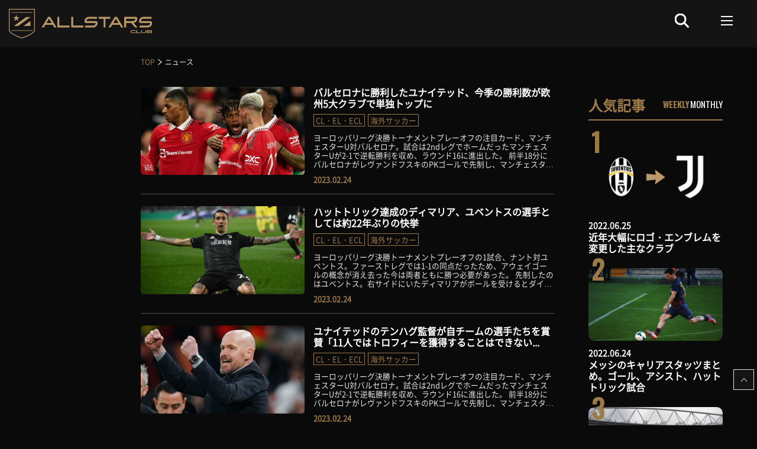

--- FILE ---
content_type: text/html; charset=UTF-8
request_url: https://www.all-stars.jp/news/page/4/?cat=champions-europa-conference
body_size: 136354
content:
<!DOCTYPE html>
<html lang="ja" style="height:100%">

<head>
    <meta charset="UTF-8">
    <link rel="apple-touch-icon" href="https://www.all-stars.jp/wp-content/themes/soccer/assets/images/apple-touch-icon.png" sizes="180x180">
    <link rel="icon" type="image/png" href= https://www.all-stars.jp/wp-content/themes/soccer/assets/images/android-touch-icon.png sizes="192x192">
    
    <meta name="viewport" content="width=device-width, initial-scale=1.0">
    <meta http-equiv="Cache-control" content="no-cache">
    <meta name="facebook-domain-verification" content="09tk17g93rxunlqe9l0wdxtfrzsns4" />

    
    
    <title>ニュース &#8211; ページ 4 &#8211; ALLSTARS CLUB</title>
<script>window._wca = window._wca || [];</script>
<link rel='dns-prefetch' href='//stats.wp.com' />
<link rel='dns-prefetch' href='//stackpath.bootstrapcdn.com' />
<link rel='dns-prefetch' href='//s.w.org' />
<link rel="alternate" type="application/rss+xml" title="ALLSTARS CLUB &raquo; ニュース フィード" href="https://www.all-stars.jp/news/feed/" />
<style type="text/css">
img.wp-smiley,
img.emoji {
	display: inline !important;
	border: none !important;
	box-shadow: none !important;
	height: 1em !important;
	width: 1em !important;
	margin: 0 .07em !important;
	vertical-align: -0.1em !important;
	background: none !important;
	padding: 0 !important;
}
</style>
	<link rel='stylesheet' id='wp-components-css'  href='https://www.all-stars.jp/wp-includes/css/dist/components/style.min.css?ver=5.6' type='text/css' media='all' />
<link rel='stylesheet' id='wp-editor-font-css'  href='https://fonts.googleapis.com/css?family=Noto+Serif+JP%3A400%2C700&#038;ver=5.6' type='text/css' media='all' />
<link rel='stylesheet' id='wp-block-editor-css'  href='https://www.all-stars.jp/wp-includes/css/dist/block-editor/style.min.css?ver=5.6' type='text/css' media='all' />
<link rel='stylesheet' id='wp-nux-css'  href='https://www.all-stars.jp/wp-includes/css/dist/nux/style.min.css?ver=5.6' type='text/css' media='all' />
<link rel='stylesheet' id='wp-editor-css'  href='https://www.all-stars.jp/wp-includes/css/dist/editor/style.min.css?ver=5.6' type='text/css' media='all' />
<link rel='stylesheet' id='mux_video_block_style-css'  href='https://www.all-stars.jp/wp-content/plugins/ilab-media-tools/public/blocks/mediacloud-mux.blocks.style.css' type='text/css' media='all' />
<style id='woocommerce-inline-inline-css' type='text/css'>
.woocommerce form .form-row .required { visibility: visible; }
</style>
<link rel='stylesheet' id='bootstrap-css'  href='https://stackpath.bootstrapcdn.com/bootstrap/4.1.1/css/bootstrap.min.css?ver=5.6' type='text/css' media='all' />
<link rel='stylesheet' id='main-style-css'  href='https://www.all-stars.jp/wp-content/themes/soccer/style.css?ver=2026-01-29-beta' type='text/css' media='all' />
<link rel='stylesheet' id='jetpack_css-css'  href='https://www.all-stars.jp/wp-content/plugins/jetpack/css/jetpack.css?ver=9.7' type='text/css' media='all' />
<script defer type='text/javascript' src='https://stats.wp.com/s-202605.js' id='woocommerce-analytics-js'></script>
<script type='text/javascript' src='https://www.all-stars.jp/wp-includes/js/jquery/jquery.min.js?ver=3.5.1' id='jquery-core-js'></script>
<script type='text/javascript' src='https://www.all-stars.jp/wp-includes/js/jquery/jquery-migrate.min.js?ver=3.3.2' id='jquery-migrate-js'></script>
<script type='text/javascript' src='https://www.all-stars.jp/wp-content/themes/soccer/assets/js/vendor/jquery.validate.min.js?ver=5.6' defer='defer' id='jquery-validate-js'></script>
<script type='text/javascript' id='index-js-extra'>
/* <![CDATA[ */
var myAjax = {"ajaxurl":"https:\/\/www.all-stars.jp\/wp-admin\/admin-ajax.php"};
var dataCommon = {"templateDirectoryUri":"https:\/\/www.all-stars.jp\/wp-content\/themes\/soccer"};
/* ]]> */
</script>
<script type='text/javascript' src='https://www.all-stars.jp/wp-content/themes/soccer/assets/js/index.js?ver=2026-01-29-beta' id='index-js'></script>
<link rel="https://api.w.org/" href="https://www.all-stars.jp/wp-json/" /><link rel="EditURI" type="application/rsd+xml" title="RSD" href="https://www.all-stars.jp/xmlrpc.php?rsd" />
<link rel="wlwmanifest" type="application/wlwmanifest+xml" href="https://www.all-stars.jp/wp-includes/wlwmanifest.xml" /> 
<meta name="generator" content="WordPress 5.6" />
<meta name="generator" content="WooCommerce 5.2.2" />
<!-- Instagram Feed CSS -->
<style type="text/css">
@media (max-width: 480px) {
#sbi_images { padding: 0px !important;}
#sb_instagram #sbi_images .sbi_item { padding: 10px !important;}
#sb_instagram.sbi_col_6 #sbi_images .sbi_item { width: 50% }
}
</style>
<style type='text/css'>img#wpstats{display:none}</style>
			<noscript><style>.woocommerce-product-gallery{ opacity: 1 !important; }</style></noscript>
	<link rel="icon" href="https://all-stars-bucket.s3.amazonaws.com/2021/07/favicon_soccer-1.png" sizes="32x32" />
<link rel="icon" href="https://all-stars-bucket.s3.amazonaws.com/2021/07/favicon_soccer-1.png" sizes="192x192" />
<link rel="apple-touch-icon" href="https://all-stars-bucket.s3.amazonaws.com/2021/07/favicon_soccer-1.png" />
<meta name="msapplication-TileImage" content="https://all-stars-bucket.s3.amazonaws.com/2021/07/favicon_soccer-1.png" />
		<style type="text/css" id="wp-custom-css">
			.accordion-container .table {
     margin-bottom: 0px;
}
.nav-tabs .nav-item.show .nav-link, .nav-tabs .nav-link.active {
    font-weight: 800;
    color: #fff!important;
/*     background-color: #9c7a48; */
    background-color: #cfd7e1;
    border-color: #9c7a48;
}
    .set a {
        cursor: pointer;
    color: #000 !important;
}

/*  */
#allstars_club img {
    border-radius: 10px;
    border: 2px solid #9c7a48;
    width: 100%;
    height: 184px;
    object-fit: cover;
}
#allstars_club h3 {
    font-family: "NotoSansCJKjp-Bold";
    font-size: 16px;
    letter-spacing: .07rem;
    line-height: 1.2em;
	padding:10px 0px 10px 15px ;
}
.banner-elarning {
    margin: auto;
    padding: 60px 0px;
}
/*  */

#past_ideas img {
    border-radius: 10px;
    border: 2px solid white;
    width: 100%;
    height: 184px;
    object-fit: cover;
}

#past_ideas h3 {
    font-family: "NotoSansCJKjp-Bold";
    font-size: 15px;
    letter-spacing: .07rem;
    line-height: 1.2em;
	padding:10px 0px 10px 15px ;
}

/*  */
#contact-main input, select {
       background: white;
    color: #000;
    width: 59%;
    height: 40px;
}
#contact-main textarea {
    width: 100%;
}
#contact-main .size-default.text-required {
    margin-left: 10px;
    display: inline-block;
    font-size: 12px;
    background-color: #d26e14;
    padding: 2px 7px;
    border-radius: 3px;
    font-family: "NotoSansCJKjp-Medium";
}
#contact-main {
    padding-bottom: 80px;
    padding-top: 40px;
}
.btn-submit-cf7 input {
    padding-left: 50px;
    color: white !important;
    background: #9c7a48 !important;
    padding-right: 90px;
}
.btn-submit-cf7 {
    margin: auto;
}
/*  */
.h2-title {
	    font-size: 24px;
    padding: 20px 0px;
    font-weight: 700;
}
.allstars_club p.project-desc {
    font-family: "NotoSansCJKjp-DemiLight";
    font-size: 14px;
    letter-spacing: .07rem;
    line-height: 1.2em;
}
#speaker-page hr {
	    margin-top: 3rem;
    margin-bottom: 3rem;
    border: 0;
    border-top: 1px solid #737272;
    width: 100%;
}
.set p {
    font-size: 16px;
}

.page-template-timeTable {
	color:#000;
	background:white;
}
.page-template-timeTable .st0 {
    stroke: #9c7a48;
}
.page-template-timeTable #nav-tab a {
    margin: 5px;
    background: #000;
}
.page-template-timeTable i.fa.fa-plus {
    color: white;
}
.page-template-timeTable .embed-container {
    background: white;
}
.page-template-timeTable .breadcrumbs .current-item {
    color: #000;
}
.page-template-timeTable .set a {
	color:white !important;
}
.page-template-timeTable  .nav-tabs .nav-item.show .nav-link, .nav-tabs .nav-link.active {

    background-color: #9c7a48 !important;

}
.e-learning .e-learning-first-box img {
    margin: auto;
    display: block;
}
.banner-img {
    margin: auto;
    padding: 90px 0px;
}
.content-e_learning_page {
		font-size: 14px;
    padding-bottom: 40px;
}
.lesson-title h2 {
    font-size: 28px;
}
p.post-date {
    font-size: 14px;
}
.lesson-content p {
    font-size: 14px;
}
.span-p {
    font-size: 14px;
}
#speaker-page h3 {
	font-weight: 700;
	font-size:20px;
}
.content-speaker {
	font-size: 14px;
}
.lesson-title {
    padding-top: 35px;
    padding-bottom: 20px;
}
.lesson-content {
    padding-bottom: 20px;
}

.span-p span {
	float: left;
    width: 10%;
    color: #9c7a48;
}
/* Style wrapping span as button */
span.wpcf7-form-control-wrap.DropFileHere {
    display: inline-block;
    position: relative;
    width: 120px;
    height: 40px;
    border-radius: 5px;
    border: solid 1px #4096ee;
    background: linear-gradient(to bottom, #7abcff 0%,#60abf8 44%,#4096ee 100%);        
    color: #FFF;
    overflow:hidden;
}

/* Made input big and move it left and top inside wrapper to hide actual control but leave input clickable */
.input.wpcf7-form-control.wpcf7-file {
    position: absolute;
    width: 1500px;
    height: 1000px;
    right: 0;
    bottom: 0;        
    outline: none !important;
}


.w100 {
    width: 100%;
    color: white;
}
.w100:after {
    content: ">";
    padding-left: 56px;
}

 #fileuploadfield {
    display:none;
}

#uploadbrowsebutton {
    color: white !important;
    background: #5A5A5C !important;
    cursor: pointer;
/*     margin-left: -90px; */
    text-align: center;
}
input#uploadtextfield {
    width: 100%;
}


div#speaker-page img {
    width: 100%;
    border-radius: 15px;
}
.content-speaker {
    padding-top: 20px;
}
div#speaker-page {
    background: radial-gradient(black, transparent);
    padding: 45px;
}
#theme-schedule ul li {
    font-size: 14px;
    padding: 10px 0px 10px 95px;
}

#theme-schedule ul {
    background: #212529;
    display: flex;
}

.span-2021 {
	    padding: 0px 30px;
    font-size: 15px;
    color: #9c7a48;
}
.p-2021 {
	    padding-top: 20px;
}

#lesson .embed-container {
    background: unset;
}
/* iframe {
    border: 6px solid #9c7a48 !important;
} */
.responsive-iframe  {
	 position: absolute;
  top: 0;
  left: 0;
  bottom: 0;
  right: 0;
  width: 100%;
  height: 100%;
	border: 6px solid #9c7a48 !important;
}
.wpcf7 .ajax-loader {
    display: initial;
}
.btn-submit-cf7 .bg-orange {
    color: white;
}
@media only screen and (max-width: 900px) { 
	#contact-main input, select {
    width: 100%;
}
span.size-default.text-required {
    position: absolute;
    right: 15px;
}
	#allstars_club p.project-desc {
    padding-bottom: 30px;
}
#allstars_club p.project-desc br {
    display: none;
}
	.page-template-timeTable .embed-container {
    height: 242px;
}
.page-template-timeTable .embed-container .wp-block-embed__wrapper {
    height: 266px;
}
.banner-elarning img {
    width: 100%;
    padding-left: 15px;
    padding-right: 15px;
}
	div#speaker-page {
    padding: 10px;
}
	#theme-schedule ul li {
    font-size: 13px;
    padding: 10px 4px;
}
	#theme-schedule ul {
    padding-left: 40px;
    display: block;
}
	#theme-schedule .set p {
    padding-left: 0px !important;
}
	#lesson .embed-container {
    height: 265px;
}
	#lesson .embed-container .wp-block-embed__wrapper {
    height: 300px;
}
	.mobi-width-64 {
		width:64%;
	}
		.mobi-width-36 {
		width:36%;
	}
}

/*timetable with sidebar--start*/
.page-template-timeTable-with-sidebar {
	color:#fff;
	background:white;
}

.page-template-timeTable-with-sidebar .st0 {
    stroke: #9c7a48;
}
.page-template-timeTable-with-sidebar #nav-tab a {
    margin: 5px;
    background: #cfd7e1;
		color: #133178;
		font-weight: 800;
}
.page-template-timeTable-with-sidebar i.fa.fa-plus {
    color: white;
}
.page-template-timeTable-with-sidebar .embed-container {
    background: white;
}
.page-template-timeTable-with-sidebar .breadcrumbs .current-item {
    color: #000;
}
.page-template-timeTable-with-sidebar .set a {
	color:#fff !important;
	background-color: #133178;
}
.page-template-timeTable-with-sidebar  .nav-tabs .nav-item.show .nav-link, .nav-tabs .nav-link.active {

    background-color: #133178 !important;

}
/*timetable with sidebar--end*/		</style>
		    
    <!-- Global site tag (gtag.js) - Google Analytics -->
    <script defer src="https://www.googletagmanager.com/gtag/js?id=G-7QZPS6543B"></script>
    <script>
        window.dataLayer = window.dataLayer || [];
        function gtag(){dataLayer.push(arguments);}
        gtag('js', new Date());
        gtag('config', 'G-7QZPS6543B');
    </script>

    <link rel="stylesheet" href="https://www.all-stars.jp/wp-content/themes/soccer/assets/css/header.css?ver=2026-01-29-beta">

    
    
    <link rel="stylesheet" href="https://cdnjs.cloudflare.com/ajax/libs/font-awesome/6.4.2/css/all.min.css" integrity="sha512-z3gLpd7yknf1YoNbCzqRKc4qyor8gaKU1qmn+CShxbuBusANI9QpRohGBreCFkKxLhei6S9CQXFEbbKuqLg0DA==" crossorigin="anonymous" referrerpolicy="no-referrer" />
    <link rel="stylesheet" href="https://www.all-stars.jp/wp-content/themes/soccer/assets/css/auth/login.css?ver=2026-01-29-beta ">

    <!-- modal css not used immediately, so we can delay loading -->
    <!-- <link rel="stylesheet" href=" "> -->
    <link rel="preload" href="https://www.all-stars.jp/wp-content/themes/soccer/assets/css/auth/plan-modal.css?ver=2026-01-29-beta" as="style" onload="this.onload=null;this.rel='stylesheet'">
    <noscript><link rel="stylesheet" href="https://www.all-stars.jp/wp-content/themes/soccer/assets/css/auth/plan-modal.css?ver=2026-01-29-beta"></noscript>

                        <link rel="stylesheet" href="https://www.all-stars.jp/wp-content/themes/soccer/assets/css/news.css?ver=2026-01-29-beta">
            
        
    
    
        
    <script defer src="https://stackpath.bootstrapcdn.com/bootstrap/4.1.3/js/bootstrap.min.js" integrity="sha384-ChfqqxuZUCnJSK3+MXmPNIyE6ZbWh2IMqE241rYiqJxyMiZ6OW/JmZQ5stwEULTy" crossorigin="anonymous"></script>
    <script>
        jQuery(document).ready(function($) {
            $('#logout').click(function(event) {
                $.ajax({
                    type: "post",
                    dataType: "json",
                    url: 'https://www.all-stars.jp/wp-admin/admin-ajax.php',
                    data: {
                        action: "logout",
                    },
                    context: this,
                    beforeSend: function() {

                    },
                    success: function(response) {
                        if (response.success) {
                            // window.location.reload();
                            window.location.replace(response.data.host);
                        } else {
                            console.log(response);
                        }
                    },
                    error: function(jqXHR, textStatus, errorThrown) {
                        console.log('The following error occured: ' + textStatus, errorThrown);
                    }
                })
                return false;
            });

            $('#logout-bg').click(function(event) {
                $.ajax({
                    type: "post",
                    dataType: "json",
                    url: 'https://www.all-stars.jp/wp-admin/admin-ajax.php',
                    data: {
                        action: "logout",
                    },
                    context: this,
                    beforeSend: function() {

                    },
                    success: function(response) {
                        if (response.success) {
                            // window.location.reload();
                            window.location.replace(response.data.host);
                        } else {
                            console.log(response);
                        }
                    },
                    error: function(jqXHR, textStatus, errorThrown) {
                        console.log('The following error occured: ' + textStatus, errorThrown);
                    }
                })
                return false;
            });

            $('#logout_mobi').click(function(event) {
                $.ajax({
                    type: "post",
                    dataType: "json",
                    url: 'https://www.all-stars.jp/wp-admin/admin-ajax.php',
                    data: {
                        action: "logout",
                    },
                    context: this,
                    beforeSend: function() {

                    },
                    success: function(response) {
                        if (response.success) {
                            // window.location.reload();
                            window.location.replace(response.data.host);
                        } else {
                            console.log(response);
                        }
                    },
                    error: function(jqXHR, textStatus, errorThrown) {
                        console.log('The following error occured: ' + textStatus, errorThrown);
                    }
                })
                return false;
            });
        });
    </script>
</head>

<body class="archive paged post-type-archive post-type-archive-news paged-4 post-type-paged-4 theme-soccer woocommerce-no-js" style="height:100%">
    <!--239-->
    <header>
        <div class="container">
            <div class="modal fade px-3 plan-modal" id="plan-modal-guest" tabindex="-1" role="dialog" aria-labelledby="" aria-hidden="true">
    <div class="modal-dialog modal-dialog-centered" role="document">
        <div class="modal-content" style="background: #333333; ">
            <div class="modal-header d-flex flex-row text-center pt-3">
                                <div class="modal-close-btn" id="modal-close-btn">
                    <i class="far fa-times-circle"></i>
                </div>
            </div>
            <div class="modal-body justify-content-center pb-0">
                <img class="plan-modal-pc w-100" src="https://all-stars-bucket.s3.amazonaws.com/2022/08/Plan_Graph_Resized_2.png" alt="" loading="lazy">
                <img class="plan-modal-sp w-100" src="https://all-stars-bucket.s3.amazonaws.com/2022/08/Plan_Graph_Resized_SP_2.png" alt="" loading="lazy">
                            </div>
            <div class="button text-center">
                <a href="https://www.all-stars.jp/register">
                     <button class="button-modal-register">会員登録</button> 
                                    </a>
            </div>
        </div>
    </div>
</div>

            <div class="modal fade px-3 not-permission-modal not-permission-gold" id="not-permission-gold" tabindex="-1" role="dialog" aria-labelledby="" aria-hidden="true">
    <div class="mx-auto modal-dialog modal-dialog-centered" role="document">
        <div class="modal-content not-permission-modal-bg not-permission-gold-bg position-relative">
        <div class="npv-close-btn modal-close-btn position-absolute">
            <i class="far fa-times-circle fa-2x text-white"></i>
        </div>
            <div class="modal-header modal-header-bold d-flex flex-row text-center pb-3 pl-0 pr-0">
                <h3 class="modal-title modal-title-bold mx-auto" id="exampleModalLongTitle">
                    ゴールド会員以上限定
                </h3>
            </div>
            <div class="row modal-body modal-body-bold justify-content-center pt-3 pl-0 pr-0">
                <div class="d-flex flex-column flex-lg-row justify-content-center mr-0 ml-0">
                    <div class="mx-auto mx-sm-1 mx-md-2">
                        <div class="text-center">
                            <div class="bigger-device">
                                <h5 class="modal-subtext-bold my-auto">ゴールドプラン以上のアカウントが必要です。</h5>
                                <h5 class="modal-subtext-bold my-auto">有料会員登録をしていただくとご覧いただけます。</h5>
                            </div>
                            <div class="smaller-device">
                                <h5 class="modal-subtext-bold my-auto">ゴールドプラン以上の</h5>
                                <h5 class="modal-subtext-bold my-auto pb-3">アカウントが必要です。</h5>
                                <h5 class="modal-subtext-bold my-auto">有料会員登録をして</h5>
                                <h5 class="modal-subtext-bold my-auto">いただくとご覧いただけます。</h5>
                            </div>
                        </div>
                    </div>
                </div>
            </div>
            <div class="row modal-body modal-body-bold justify-content-center pt-4 pl-0 pr-0">
                <div class="d-flex flex-column flex-lg-row justify-content-center mr-0 ml-0">
                    <div class="mx-auto mx-sm-1 mx-md-2">
                        <div class="button text-center mb-4">
                            <a href="https://www.all-stars.jp/my_page">
                                <button class="button-modal-redirect mb-0">
                                    アップグレード
                                    <i class="fas fa-chevron-right"></i>
                                </button>
                            </a>
                        </div>
                        <div class="text-center pt-2">
                            <h6 class="respo-faq modal-subtext-bold my-auto">よくある質問は<a href="https://www.all-stars.jp/faq" class="focus">こちら</a></h6>
                        </div>
                    </div>
                </div>
            </div>
        </div>
    </div>
</div>                        
            <div class="modal fade px-3 not-permission-modal not-permission-gold" id="not-permission-gold-nm" tabindex="-1" role="dialog" aria-labelledby="" aria-hidden="true">
    <div class="mx-auto modal-dialog modal-dialog-centered" role="document">
        <div class="modal-content not-permission-modal-bg not-permission-modal-nm-bg not-permission-gold-bg position-relative">
        <div class="npv-close-btn modal-close-btn position-absolute">
            <i class="far fa-times-circle fa-2x text-white"></i>
        </div>
            <div class="modal-header modal-header-bold d-flex text-center pb-3 flex-column pl-0 pr-0">
                <h3 class="modal-title modal-title-bold mx-auto" id="exampleModalLongTitle">
                    有料会員アカウント限定
                </h3>
                <div class="justify-content-center pt-4 m-auto">
                    <div class="button text-center mb-0">
                        <a href="https://www.all-stars.jp/login" class="npv-login">
                            <button class="button-modal-redirect mb-0">
                                ログイン
                                <i class="fas fa-chevron-right"></i>
                            </button>
                        </a>
                    </div>
                </div>
            </div>
            <div class="row modal-body modal-body-bold justify-content-center pt-3 pl-0 pr-0">
                <div class="d-flex flex-column flex-lg-row justify-content-center mr-0 ml-0">
                    <div class="mx-auto mx-sm-1 mx-md-2">
                        <div class="text-center">
                            <div class="bigger-device">
                                <h5 class="modal-subtext-bold my-auto">ゴールドプラン以上のアカウントが必要です。</h5>
                                <h5 class="modal-subtext-bold my-auto">有料会員登録をしていただくとご覧いただけます。</h5>
                            </div>
                            <div class="smaller-device">
                                <h5 class="modal-subtext-bold my-auto">ゴールドプラン以上の</h5>
                                <h5 class="modal-subtext-bold my-auto pb-3">アカウントが必要です。</h5>
                                <h5 class="modal-subtext-bold my-auto">有料会員登録をして</h5>
                                <h5 class="modal-subtext-bold my-auto">いただくとご覧いただけます。</h5>
                            </div>
                        </div>
                    </div>
                </div>
            </div>
            <div class="row modal-body modal-body-bold justify-content-center pt-4 pl-0 pr-0">
                <div class="d-flex flex-column flex-lg-row justify-content-center mr-0 ml-0">
                    <div class="mx-auto mx-sm-1 mx-md-2">
                        <div class="button text-center mb-4">
                            <a href="https://www.all-stars.jp/register">
                                <button class="button-modal-redirect mb-0">
                                    新規登録
                                    <i class="fas fa-chevron-right"></i>
                                </button>
                            </a>
                        </div>
                        <div class="text-center pt-0">
                            <h6 class="respo-faq modal-subtext-bold my-auto">よくある質問は<a href="https://www.all-stars.jp/faq" class="focus">こちら</a></h6>
                        </div>
                    </div>
                </div>
            </div>
        </div>
    </div>
</div>                        
            <div class="modal fade px-3 not-permission-modal coming-soon" id="coming-soon" tabindex="-1" role="dialog" aria-labelledby="" aria-hidden="true">
    <div class="mx-auto modal-dialog modal-dialog-centered coming-soon" role="document">
        <div class="modal-content not-permission-modal-bg coming-soon-bg position-relative px-0 py-0">
            <div class="npv-close-btn modal-close-btn position-absolute">
                <i class="far fa-times-circle fa-2x text-white"></i>
            </div>
            <img src="https://www.all-stars.jp/wp-content/themes/soccer/assets/images/not-view/comingsoon_design_pc_conborde.jpg" alt="" class="pc mx-auto w-100" loading="lazy">
            <img src="https://www.all-stars.jp/wp-content/themes/soccer/assets/images/not-view/comingsoon_design_sp_conborde.jpg" alt="" class="sp mx-auto w-100" loading="lazy">
        </div>
    </div>
</div>        </div>
        <a style="display: none;" id="not-permission-gold" data-toggle="modal" data-target="#not-permission-gold"></a>
        <!-- <a style="display: none;" id="not-permission-premium" data-toggle="modal" data-target="#not-permission-premium"></a> -->
        <!-- <a style="display: none;" id="not-permission-regular" data-toggle="modal" data-target="#not-permission-regular"></a> -->

        <a style="display: none;" id="not-permission-gold-nm" data-toggle="modal" data-target="#not-permission-gold-nm"></a>
        <!-- <a style="display: none;" id="not-permission-premium-nm" data-toggle="modal" data-target="#not-permission-premium-nm"></a> -->
        <!-- <a style="display: none;" id="not-permission-regular-nm" data-toggle="modal" data-target="#not-permission-regular-nm"></a> -->

        
        
        <a style="display: none;" id="coming-soon" data-toggle="modal" data-target="#coming-soon"></a>
        <nav class="navbar navbar-expand-lg navbar-main-container " id="myHeader">
            <div class="container">
                <a class="navbar-brand" href="https://www.all-stars.jp">
                    <img src="https://www.all-stars.jp/wp-content/themes/soccer/assets/images/allstar_logo.svg" class="d-inline-block align-top" alt="">
                </a>
                    <div class="sp-header justify-content-end">
                                                            <button class="navbar-toggler flex-button btn-toggler" id="btn-toggler" type="button" data-toggle="collapse" data-target="#navbarSupportedContent" aria-controls="navbarSupportedContent" aria-expanded="false" aria-label="Toggle navigation">
                        <!-- <span class="navbar-toggler-icon-custom"></span> -->
                        <section class="button-center">
                            <div class="first"></div>
                            <div class="second"></div>
                            <div class="third"></div>
                        </section>
                    </button>
                </div>
                                    <div class="collapse navbar-collapse flex-column">
                        <div class="d-flex ml-auto align-items-center mb-3">
                            <div id="nav-search" class="form-inline my-2 my-lg-0 mr-5">
                                <button id="btn-search-header" class="btn btn-search my-2 my-sm-0"><img src="https://www.all-stars.jp/wp-content/themes/soccer/assets/images/icon_search.svg" alt=""></button>
                            </div>
                            <div id="nav-hamburger-menu" class="form-inline my-2 my-lg-0 mr-2">
                            <button class="navbar-toggler flex-button btn-toggler" type="button" data-toggle="collapse" data-target="#navbarSupportedContent" aria-controls="navbarSupportedContent" aria-expanded="false" aria-label="Toggle navigation">
                                <!-- <span class="navbar-toggler-icon-custom"></span> -->
                                <section class="button-center">
                                    <div class="first"></div>
                                    <div class="second"></div>
                                    <div class="third"></div>
                                </section>
                            </button>
                            </div>
                        </div>
                    </div>
                            </div>
        </nav>

        <div id="myNav" class="overlay-mobi">
            <div class="navbar-pc navbar-collapse text-center flex-column mx-auto w-100">
                <div class="col-12 d-flex">
                    <div class="col-4 pr-0">
                        <section class="navi-news text-left w-100">
                            <div class="nav-height">
                                <div class="eng-title"><a href="https://www.all-stars.jp/news">新着ニュース</a></div>
                            </div>
                        </section>
                        <section class="navi-news text-left w-100">
                            <div class="nav-height">
                                <div class="eng-title"><a href="https://www.all-stars.jp/news/?cat=england-premier-league">プレミアリーグ</a></div>
                            </div>
                        </section>
                        <section class="navi-news text-left w-100">
                            <div class="nav-height">
                                <div class="eng-title"><a href="https://www.all-stars.jp/news/?cat=spain-laliga">ラ・リーガ</a></div>
                            </div>
                        </section>
                        <section class="navi-news text-left w-100">
                            <div class="nav-height">
                                <div class="eng-title"><a href="https://www.all-stars.jp/news/?cat=germany-bundesliga">ブンデスリーガ</a></div>
                            </div>
                        </section>
                        <section class="navi-news text-left w-100">
                            <div class="nav-height">
                                <div class="eng-title"><a href="https://www.all-stars.jp/news/?cat=italy-seriea">セリエA</a></div>
                            </div>
                        </section>
                        <section class="navi-news text-left w-100">
                            <div class="nav-height">
                                <div class="eng-title"><a href="https://www.all-stars.jp/news/?cat=world-soccer">海外サッカー</a></div>
                            </div>
                        </section>
                        <section class="navi-news text-left w-100">
                            <div class="nav-height">
                                <div class="eng-title"><a href="https://www.all-stars.jp/news/?cat=sport-business">海外サッカービジネス</a></div>
                            </div>
                        </section>
                        <section class="navi-news text-left w-100">
                            <div class="nav-height">
                                <div class="eng-title"><a href="https://www.all-stars.jp/news/?cat=stvv">STVV</a></div>
                            </div>
                        </section>
                        <section class="navi-news text-left w-100">
                            <div class="nav-height">
                                <div class="eng-title"><a href="https://www.all-stars.jp/news/?cat=special-feature">特集</a></div>
                            </div>
                        </section>
                        <section class="navi-news text-left w-100">
                            <div class="nav-height">
                                <div class="eng-title"><a href="https://www.all-stars.jp/news/?cat=other-news">その他</a></div>
                            </div>
                        </section>
                    </div>
                    <div class="col-4 pr-0 border-line">
                        <section class="navi-news text-left w-100">
                            <div class="nav-height">
                                <div class="eng-title"><a href="https://twitter.com/allstarsclubjp" target="_blank" class="icon-link banner-icon-link"><img src="https://www.all-stars.jp/wp-content/themes/soccer/assets/images/twitter.svg?ver=2023-08-24" alt="" srcset="">TWITTER</a></div>
                            </div>
                        </section>
                        <section class="navi-news text-left w-100">
                            <div class="nav-height">
                                <div class="eng-title"><a href="https://www.instagram.com/allstarsclubjp/" target="_blank" class="icon-link banner-icon-link"><img src="https://www.all-stars.jp/wp-content/themes/soccer/assets/images/instagram.svg?ver=2023-08-24" alt="" srcset="">INSTAGRAM</a></div>
                            </div>
                        </section>
                        <section class="navi-news text-left w-100">
                            <div class="nav-height">
                                <div class="eng-title"><a href="https://www.facebook.com/allstarsclubjp" target="_blank" class="icon-link banner-icon-link"><img src="https://www.all-stars.jp/wp-content/themes/soccer/assets/images/facebook.svg?ver=2023-08-24" alt="" srcset="">FACEBOOK</a></div>
                            </div>
                        </section>
                        <section class="navi-news text-left w-100">
                            <div class="nav-height">
                                <div class="eng-title"><a href="https://www.youtube.com/channel/UC3_0b3hSGb5LkNUrPxJ6hOA" target="_blank" class="icon-link banner-icon-link"><img src="https://www.all-stars.jp/wp-content/themes/soccer/assets/images/youtube_footer.svg?ver=2023-08-24" alt="" srcset="">YOUTUBE</a></div>
                            </div>
                        </section>
                    </div>
                    <div class="col-4 pr-0 border-line">
                        <section class="navi-news text-left w-100">
                            <div class="nav-height">
                                <div class="jp-title"><a href="https://www.all-stars.jp/company">会社概要</a></div>
                            </div>
                        </section>
                        <section class="navi-news text-left w-100">
                            <div class="nav-height">
                                <div class="jp-title"><a href="https://www.all-stars.jp/terms">利用規約</a></div>
                            </div>
                        </section>
                        <section class="navi-news text-left w-100">
                            <div class="nav-height">
                                <div class="eng-title"><a href="https://www.all-stars.jp/faq">FAQ</a></div>
                            </div>
                        </section>
                        <section class="navi-news text-left w-100">
                            <div class="nav-height">
                                <div class="jp-title"><a href="https://www.all-stars.jp/privacy">個人情報保護方針</a></div>
                            </div>
                        </section>
                        <section class="navi-news text-left w-100">
                            <div class="nav-height">
                                <div class="jp-title"><a href="https://www.all-stars.jp/contact">お問い合わせ</a></div>
                            </div>
                        </section>
                    </div>
                </div>
            </div>
            <div class="navbar-mobi navbar-collapse text-center flex-column mx-auto w-100">
                <section class="navi-paid-buttons w-100">
                    <a href="https://www.all-stars.jp/news">
                        <div class="col-md-12 col-12 px-0 d-flex nav-height">
                            <div id="div-collapse-regular" class="col-md-10 col-10 pl-0 text-left">新着ニュース</div>
                        </div>
                    </a>
                </section>
                <section class="navi-paid-buttons w-100">
                    <a href="https://www.all-stars.jp/news/?cat=england-premier-league">
                        <div class="col-md-12 col-12 px-0 d-flex nav-height">
                            <div id="div-collapse-regular" class="col-md-10 col-10 pl-0 text-left">プレミアリーグ</div>
                        </div>
                    </a>
                </section>
                <section class="navi-paid-buttons w-100">
                    <a href="https://www.all-stars.jp/news/?cat=spain-laliga">
                        <div class="col-md-12 col-12 px-0 d-flex nav-height">
                            <div id="div-collapse-regular" class="col-md-10 col-10 pl-0 text-left">ラ・リーガ</div>
                        </div>
                    </a>
                </section>
                <section class="navi-paid-buttons w-100">
                    <a href="https://www.all-stars.jp/news/?cat=germany-bundesliga">
                        <div class="col-md-12 col-12 px-0 d-flex nav-height">
                            <div id="div-collapse-regular" class="col-md-10 col-10 pl-0 text-left">ブンデスリーガ</div>
                        </div>
                    </a>
                </section>
                <section class="navi-paid-buttons w-100">
                    <a href="https://www.all-stars.jp/news/?cat=italy-seriea">
                        <div class="col-md-12 col-12 px-0 d-flex nav-height">
                            <div id="div-collapse-regular" class="col-md-10 col-10 pl-0 text-left">セリエA</div>
                        </div>
                    </a>
                </section>
                <section class="navi-paid-buttons w-100">
                    <a href="https://www.all-stars.jp/news/?cat=world-soccer">
                        <div class="col-md-12 col-12 px-0 d-flex nav-height">
                            <div id="div-collapse-regular" class="col-md-10 col-10 pl-0 text-left">海外サッカー</div>
                        </div>
                    </a>
                </section>
                <section class="navi-paid-buttons w-100">
                    <a href="https://www.all-stars.jp/news/?cat=sport-business">
                        <div class="col-md-12 col-12 px-0 d-flex nav-height">
                            <div id="div-collapse-regular" class="col-md-10 col-10 pl-0 text-left">海外サッカービジネス</div>
                        </div>
                    </a>
                </section>
                <section class="navi-paid-buttons w-100">
                    <a href="https://www.all-stars.jp/news/?cat=stvv">
                        <div class="col-md-12 col-12 px-0 d-flex nav-height">
                            <div id="div-collapse-regular" class="col-md-10 col-10 pl-0 text-left">STVV</div>
                        </div>
                    </a>
                </section>
                <section class="navi-paid-buttons w-100">
                    <a href="https://www.all-stars.jp/news/?cat=special-feature">
                        <div class="col-md-12 col-12 px-0 d-flex nav-height">
                            <div id="div-collapse-regular" class="col-md-10 col-10 pl-0 text-left">特集</div>
                        </div>
                    </a>
                </section>
                <section class="navi-paid-buttons w-100">
                    <a href="https://www.all-stars.jp/news/?cat=other-news">
                        <div class="col-md-12 col-12 px-0 d-flex nav-height">
                            <div id="div-collapse-regular" class="col-md-10 col-10 pl-0 text-left">その他</div>
                        </div>
                    </a>
                </section>
                
                <section class="navi-search w-100">
                    <div class="search">
                        <form class="has-search position-relative" method="GET" action="https://www.all-stars.jp/">
                            <input type="text" name="s" class="form-control input-search-wrapper" placeholder="キーワードから探す&hellip;">
                            <span class="form-control-feedback">
                                <button type="submit" class="search-button">  
                                    <img src="https://www.all-stars.jp/wp-content/themes/soccer/assets/images/icon_search.svg?ver=2023-08-24" alt="">
                                </button>
                            </span>
                        </form>
                    </div>
                </section>
            </div>
        </div>
    </header>

    <div id="modal-overlay" class="d-none"></div>

    
    <script>
        jQuery(function($) {
            $("#news-menu-pc, #news-menu-sp").click(function() {
                if ($(this).hasClass("collapsed")) {
                    $("#news-nav").animate({height: 405}, 300);
                    $(".news-chevron")
                        .removeClass("point-right")
                        .addClass("point-down");
                } else {
                    $("#news-nav").animate({height: 50}, 300);
                    $(".news-chevron")
                        .removeClass("point-down")
                        .addClass("point-right");
                }
            });

            $(window).resize(function() {
                $('body').trigger('click');
                $('#modal-overlay').addClass('d-none');
                brightnessUp();
            });

            $(document).click(function() {
                if (!$('#notification-pc, #notification-sp').hasClass('show')) {
                    $('.notification-bell').attr('src', 'https://www.all-stars.jp/wp-content/themes/soccer/assets/images/notification_bell_close.png');
                    $('#modal-overlay').addClass('d-none');
                    brightnessUp();
                }
            });

            $('#notification-pc img, #notification-pc a, #notification-sp img, #notification-sp a').click(function () {
                if ($('#notification-pc, #notification-sp').hasClass('show')) {
                    $('.notification-bell').attr('src', 'https://www.all-stars.jp/wp-content/themes/soccer/assets/images/notification_bell_close.png');
                    $('#modal-overlay').addClass('d-none');
                    brightnessUp();
                } else {
                    $('.notification-bell').attr('src', 'https://www.all-stars.jp/wp-content/themes/soccer/assets/images/notification_bell_open.png');
                    $('#modal-overlay').removeClass('d-none');

                    $('.navbar .navbar-brand').css('filter', 'brightness(50%)');
                    $('.navbar #user-button').css('filter', 'brightness(50%)');
                    $('.navbar #nav-cart').css('filter', 'brightness(50%)');
                    $('.navbar #nav-search').css('filter', 'brightness(50%)');
                    $('.navbar #nav-hamburger-menu').css('filter', 'brightness(50%)');
                }
            });
        });

        function brightnessUp() {
            jQuery('.navbar .navbar-brand').css('filter', 'unset');
            jQuery('.navbar #user-button').css('filter', 'unset');
            jQuery('.navbar #nav-cart').css('filter', 'unset');
            jQuery('.navbar #nav-search').css('filter', 'unset');
            jQuery('.navbar #nav-hamburger-menu').css('filter', 'unset');
        }
    </script><div class="">
    <div class="container-news-detail col-md-12 d-flex">
        <div class="news-detail-left col-md-2"></div>
        <div class="news-detail-center col-md-7">
            <div id="id_bc" class="breadcrumbs" typeof=”BreadcrumbList” vocab=”http://schema.org/”>
                <!-- Breadcrumb NavXT 6.6.0 -->
<span property="itemListElement" typeof="ListItem"><a property="item" typeof="WebPage" title="Go to ALLSTARS CLUB." href="https://www.all-stars.jp" class="home" ><span property="name">TOP</span></a><meta property="position" content="1"></span><svg version="1.1" xmlns="http://www.w3.org/2000/svg" xmlns:xlink="http://www.w3.org/1999/xlink" x="0px" y="0px" width="6.43px" height="9.63px" xml:space="preserve">
<style>
	.st0{fill:none;stroke:#FFFFFF;stroke-miterlimit:10;}
</style>
<defs>
</defs>
<polyline class="st0" points="0.32,0.38 5.65,4.81 0.32,9.24 " />
</svg><span property="itemListElement" typeof="ListItem"><span property="name" class="archive post-news-archive current-item">ニュース</span><meta property="url" content="https://www.all-stars.jp/news/"><meta property="position" content="2"></span>            </div>
        </div>
        <div class="news-detail-right news-detail-right-article col-md-3"></div>
    </div>
    <div class="container">
    </div>
    <div class="container-news-detail col-md-12 d-flex">
        <div class="news-detail-left col-md-2"></div>
        <div class="news-detail-center col-md-7">
                        <hr>
            <div class="news-detail-bottom row">
                <div class="news-top text-center col-md-12">
                                    <div class="col-12 col-md-12 col-sm-12 new-detail new-detail-item d-flex">
                        <div class="col-6 col-sm-5 img_post respo-img">
                            <a href="https://www.all-stars.jp/news/manchester-united-20230224004/">
                                <img src="https://all-stars-bucket.s3.amazonaws.com/2023/02/unitedwin.jpg" class="attachment-post-thumbnail size-post-thumbnail wp-post-image" alt="マンチェスター・ユナイテッド" loading="lazy" srcset="https://all-stars-bucket.s3.amazonaws.com/2023/02/unitedwin-300x162.jpg 300w, https://all-stars-bucket.s3.amazonaws.com/2023/02/unitedwin-1024x554.jpg 1024w, https://all-stars-bucket.s3.amazonaws.com/2023/02/unitedwin-768x415.jpg 768w, https://all-stars-bucket.s3.amazonaws.com/2023/02/yZVOG8Pe-unitedwin-516x279.jpg 516w, https://all-stars-bucket.s3.amazonaws.com/2023/02/yZVOG8Pe-unitedwin-160x87.jpg 160w, https://all-stars-bucket.s3.amazonaws.com/2023/02/unitedwin.jpg 1200w" sizes="(max-width: 1200px) 100vw, 1200px" />                            </a>
                        </div>
                        <div class="col-6 col-sm-7 post-body respo-body">
                            <h3 class="post-title mb-2">
                                <a href="https://www.all-stars.jp/news/manchester-united-20230224004/" rel="bookmark">
                                    バルセロナに勝利したユナイテッド、今季の勝利数が欧州5大クラブで単独トップに                                  
                                </a>
                            </h3>
                            <p class="post-category mb-2">
                                <span class="category">
                                                                        <a href="https://www.all-stars.jp/news?cat=champions-europa-conference" class="champions-europa-conference">
                                    CL・EL・ECL                                    </a>
                                                                        <a href="https://www.all-stars.jp/news?cat=world-soccer" class="world-soccer">
                                    海外サッカー                                    </a>
                                                                    </span>
                            </p>
                            <h2 class="post-desc mb-2">
                                ヨーロッパリーグ決勝トーナメントプレーオフの注目カード、マンチェスターU対バルセロナ。試合は2ndレグでホームだったマンチェスターUが2-1で逆転勝利を収め、ラウンド16に進出した。 前半18分にバルセロナがレヴァンドフスキのPKゴールで先制し、マンチェスターUにとっては厳しい展開に。それでもハーフ...                            </h2>
                            <p class="post-date">
                                2023.02.24                            </p>
                        </div>
                        <div class="border-box"></div>
                    </div>
                                        <div class="col-12 col-md-12 col-sm-12 new-detail new-detail-item d-flex">
                        <div class="col-6 col-sm-5 img_post respo-img">
                            <a href="https://www.all-stars.jp/news/dimaria-20230224003/">
                                <img src="https://all-stars-bucket.s3.amazonaws.com/2023/02/dimariagoal.jpg" class="attachment-post-thumbnail size-post-thumbnail wp-post-image" alt="ディマリア" loading="lazy" srcset="https://all-stars-bucket.s3.amazonaws.com/2023/02/dimariagoal-300x162.jpg 300w, https://all-stars-bucket.s3.amazonaws.com/2023/02/dimariagoal-1024x554.jpg 1024w, https://all-stars-bucket.s3.amazonaws.com/2023/02/dimariagoal-768x415.jpg 768w, https://all-stars-bucket.s3.amazonaws.com/2023/02/2Sf59ffG-dimariagoal-516x279.jpg 516w, https://all-stars-bucket.s3.amazonaws.com/2023/02/2Sf59ffG-dimariagoal-160x87.jpg 160w, https://all-stars-bucket.s3.amazonaws.com/2023/02/dimariagoal.jpg 1200w" sizes="(max-width: 1200px) 100vw, 1200px" />                            </a>
                        </div>
                        <div class="col-6 col-sm-7 post-body respo-body">
                            <h3 class="post-title mb-2">
                                <a href="https://www.all-stars.jp/news/dimaria-20230224003/" rel="bookmark">
                                    ハットトリック達成のディマリア、ユベントスの選手としては約22年ぶりの快挙                                  
                                </a>
                            </h3>
                            <p class="post-category mb-2">
                                <span class="category">
                                                                        <a href="https://www.all-stars.jp/news?cat=champions-europa-conference" class="champions-europa-conference">
                                    CL・EL・ECL                                    </a>
                                                                        <a href="https://www.all-stars.jp/news?cat=world-soccer" class="world-soccer">
                                    海外サッカー                                    </a>
                                                                    </span>
                            </p>
                            <h2 class="post-desc mb-2">
                                ヨーロッパリーグ決勝トーナメントプレーオフの1試合、ナント対ユベントス。ファーストレグでは1-1の同点だったため、アウェイゴールの概念が消え去った今は両者ともに勝つ必要があった。 先制したのはユベントス。右サイドにいたディマリアがボールを受けるとダイレクトでシュート。距離は決して近くなかったが、綺麗...                            </h2>
                            <p class="post-date">
                                2023.02.24                            </p>
                        </div>
                        <div class="border-box"></div>
                    </div>
                                        <div class="col-12 col-md-12 col-sm-12 new-detail new-detail-item d-flex">
                        <div class="col-6 col-sm-5 img_post respo-img">
                            <a href="https://www.all-stars.jp/news/ten-hag-20230224002/">
                                <img src="https://all-stars-bucket.s3.amazonaws.com/2023/02/tenhag-int.jpg" class="attachment-post-thumbnail size-post-thumbnail wp-post-image" alt="テンハグ" loading="lazy" srcset="https://all-stars-bucket.s3.amazonaws.com/2023/02/tenhag-int-300x162.jpg 300w, https://all-stars-bucket.s3.amazonaws.com/2023/02/tenhag-int-1024x554.jpg 1024w, https://all-stars-bucket.s3.amazonaws.com/2023/02/tenhag-int-768x415.jpg 768w, https://all-stars-bucket.s3.amazonaws.com/2023/02/xSUsMrRu-tenhag-int-516x279.jpg 516w, https://all-stars-bucket.s3.amazonaws.com/2023/02/xSUsMrRu-tenhag-int-160x87.jpg 160w, https://all-stars-bucket.s3.amazonaws.com/2023/02/tenhag-int.jpg 1200w" sizes="(max-width: 1200px) 100vw, 1200px" />                            </a>
                        </div>
                        <div class="col-6 col-sm-7 post-body respo-body">
                            <h3 class="post-title mb-2">
                                <a href="https://www.all-stars.jp/news/ten-hag-20230224002/" rel="bookmark">
                                    ユナイテッドのテンハグ監督が自チームの選手たちを賞賛「11人ではトロフィーを獲得することはできない...                                  
                                </a>
                            </h3>
                            <p class="post-category mb-2">
                                <span class="category">
                                                                        <a href="https://www.all-stars.jp/news?cat=champions-europa-conference" class="champions-europa-conference">
                                    CL・EL・ECL                                    </a>
                                                                        <a href="https://www.all-stars.jp/news?cat=world-soccer" class="world-soccer">
                                    海外サッカー                                    </a>
                                                                    </span>
                            </p>
                            <h2 class="post-desc mb-2">
                                ヨーロッパリーグ決勝トーナメントプレーオフの注目カード、マンチェスターU対バルセロナ。試合は2ndレグでホームだったマンチェスターUが2-1で逆転勝利を収め、ラウンド16に進出した。 前半18分にバルセロナがレヴァンドフスキのPKゴールで先制し、マンチェスターUにとっては厳しい展開に。それでもハーフ...                            </h2>
                            <p class="post-date">
                                2023.02.24                            </p>
                        </div>
                        <div class="border-box"></div>
                    </div>
                                        <div class="col-12 col-md-12 col-sm-12 new-detail new-detail-item d-flex">
                        <div class="col-6 col-sm-5 img_post respo-img">
                            <a href="https://www.all-stars.jp/news/barcelona-el-2023022400/">
                                <img src="https://all-stars-bucket.s3.amazonaws.com/2023/02/united-barca.jpg" class="attachment-post-thumbnail size-post-thumbnail wp-post-image" alt="バルセロナ" loading="lazy" srcset="https://all-stars-bucket.s3.amazonaws.com/2023/02/united-barca-300x162.jpg 300w, https://all-stars-bucket.s3.amazonaws.com/2023/02/united-barca-1024x554.jpg 1024w, https://all-stars-bucket.s3.amazonaws.com/2023/02/united-barca-768x415.jpg 768w, https://all-stars-bucket.s3.amazonaws.com/2023/02/8frNgbzy-united-barca-516x279.jpg 516w, https://all-stars-bucket.s3.amazonaws.com/2023/02/8frNgbzy-united-barca-160x87.jpg 160w, https://all-stars-bucket.s3.amazonaws.com/2023/02/united-barca.jpg 1200w" sizes="(max-width: 1200px) 100vw, 1200px" />                            </a>
                        </div>
                        <div class="col-6 col-sm-7 post-body respo-body">
                            <h3 class="post-title mb-2">
                                <a href="https://www.all-stars.jp/news/barcelona-el-2023022400/" rel="bookmark">
                                    マンチェスターUに敗れたバルセロナ、約2年ぶり、38試合ぶりの屈辱を味わう                                  
                                </a>
                            </h3>
                            <p class="post-category mb-2">
                                <span class="category">
                                                                        <a href="https://www.all-stars.jp/news?cat=champions-europa-conference" class="champions-europa-conference">
                                    CL・EL・ECL                                    </a>
                                                                        <a href="https://www.all-stars.jp/news?cat=world-soccer" class="world-soccer">
                                    海外サッカー                                    </a>
                                                                    </span>
                            </p>
                            <h2 class="post-desc mb-2">
                                ヨーロッパリーグ決勝トーナメントプレーオフの注目カード、マンチェスターU対バルセロナ。試合は2ndレグでホームだったマンチェスターUが2-1で逆転勝利を収め、ラウンド16に進出した。 バルセロナは18分にレヴァンドフスキのPKゴールで先制に成功。しかし、後半開始直後にフレッジに同点ゴールを許すと73...                            </h2>
                            <p class="post-date">
                                2023.02.24                            </p>
                        </div>
                        <div class="border-box"></div>
                    </div>
                                        <div class="col-12 col-md-12 col-sm-12 new-detail new-detail-item d-flex">
                        <div class="col-6 col-sm-5 img_post respo-img">
                            <a href="https://www.all-stars.jp/news/modric-anfield-20230223001/">
                                <img src="https://all-stars-bucket.s3.amazonaws.com/2023/02/luka-m.jpg" class="attachment-post-thumbnail size-post-thumbnail wp-post-image" alt="モドリッチ" loading="lazy" srcset="https://all-stars-bucket.s3.amazonaws.com/2023/02/luka-m-300x162.jpg 300w, https://all-stars-bucket.s3.amazonaws.com/2023/02/luka-m-1024x554.jpg 1024w, https://all-stars-bucket.s3.amazonaws.com/2023/02/luka-m-768x415.jpg 768w, https://all-stars-bucket.s3.amazonaws.com/2023/02/8If1S191-luka-m-516x279.jpg 516w, https://all-stars-bucket.s3.amazonaws.com/2023/02/8If1S191-luka-m-160x87.jpg 160w, https://all-stars-bucket.s3.amazonaws.com/2023/02/luka-m.jpg 1200w" sizes="(max-width: 1200px) 100vw, 1200px" />                            </a>
                        </div>
                        <div class="col-6 col-sm-7 post-body respo-body">
                            <h3 class="post-title mb-2">
                                <a href="https://www.all-stars.jp/news/modric-anfield-20230223001/" rel="bookmark">
                                    マドリーファンに加えてリバプールサポーターもモドリッチに拍手を送る                                  
                                </a>
                            </h3>
                            <p class="post-category mb-2">
                                <span class="category">
                                                                        <a href="https://www.all-stars.jp/news?cat=champions-europa-conference" class="champions-europa-conference">
                                    CL・EL・ECL                                    </a>
                                                                        <a href="https://www.all-stars.jp/news?cat=world-soccer" class="world-soccer">
                                    海外サッカー                                    </a>
                                                                    </span>
                            </p>
                            <h2 class="post-desc mb-2">
                                現地時間2月21日に行われたチャンピオンズリーグ決勝トーナメント1回戦リバプール対レアル・マドリード。試合はリバプールが2点を先制したものの5失点を喫し、2-5の大敗を喫した。 リバプールは今季プレミアリーグでも優勝争いから早々に離脱し、来季のCL出場圏内である4位から7ポイント差の8位に甘んじてい...                            </h2>
                            <p class="post-date">
                                2023.02.23                            </p>
                        </div>
                        <div class="border-box"></div>
                    </div>
                                        <div class="col-12 col-md-12 col-sm-12 new-detail new-detail-item d-flex">
                        <div class="col-6 col-sm-5 img_post respo-img">
                            <a href="https://www.all-stars.jp/news/real-madrid-liverpool-20230222006/">
                                <img src="https://all-stars-bucket.s3.amazonaws.com/2023/02/rm-liv-1.jpg" class="attachment-post-thumbnail size-post-thumbnail wp-post-image" alt="レアル・マドリード" loading="lazy" srcset="https://all-stars-bucket.s3.amazonaws.com/2023/02/rm-liv-1-300x162.jpg 300w, https://all-stars-bucket.s3.amazonaws.com/2023/02/rm-liv-1-1024x554.jpg 1024w, https://all-stars-bucket.s3.amazonaws.com/2023/02/rm-liv-1-768x415.jpg 768w, https://all-stars-bucket.s3.amazonaws.com/2023/02/D0jDu9dx-rm-liv-1-516x279.jpg 516w, https://all-stars-bucket.s3.amazonaws.com/2023/02/D0jDu9dx-rm-liv-1-160x87.jpg 160w, https://all-stars-bucket.s3.amazonaws.com/2023/02/rm-liv-1.jpg 1200w" sizes="(max-width: 1200px) 100vw, 1200px" />                            </a>
                        </div>
                        <div class="col-6 col-sm-7 post-body respo-body">
                            <h3 class="post-title mb-2">
                                <a href="https://www.all-stars.jp/news/real-madrid-liverpool-20230222006/" rel="bookmark">
                                    レアル・マドリードが1966年以来の快挙達成！欧州大会でリヴァプール相手に1試合5得点は史上2クラブ目                                  
                                </a>
                            </h3>
                            <p class="post-category mb-2">
                                <span class="category">
                                                                        <a href="https://www.all-stars.jp/news?cat=champions-europa-conference" class="champions-europa-conference">
                                    CL・EL・ECL                                    </a>
                                                                        <a href="https://www.all-stars.jp/news?cat=world-soccer" class="world-soccer">
                                    海外サッカー                                    </a>
                                                                    </span>
                            </p>
                            <h2 class="post-desc mb-2">
                                日本時間22日に行われたチャンピオンズリーグラウンド16、リヴァプール対レアル・マドリード。この日2点を先制されながらも5点を決めて試合をひっくり返したレアル・マドリードは、ある偉業を成し遂げている。 スポーツ分析を行う『Opta』によると、実は、欧州大会（CLやELなど）でリヴァプール相手に1試合...                            </h2>
                            <p class="post-date">
                                2023.02.22                            </p>
                        </div>
                        <div class="border-box"></div>
                    </div>
                                        <div class="col-12 col-md-12 col-sm-12 new-detail new-detail-item d-flex">
                        <div class="col-6 col-sm-5 img_post respo-img">
                            <a href="https://www.all-stars.jp/news/kroos-20230222005/">
                                <img src="https://all-stars-bucket.s3.amazonaws.com/2023/02/kroos-1.jpg" class="attachment-post-thumbnail size-post-thumbnail wp-post-image" alt="クロース" loading="lazy" srcset="https://all-stars-bucket.s3.amazonaws.com/2023/02/kroos-1-300x162.jpg 300w, https://all-stars-bucket.s3.amazonaws.com/2023/02/kroos-1-1024x554.jpg 1024w, https://all-stars-bucket.s3.amazonaws.com/2023/02/kroos-1-768x415.jpg 768w, https://all-stars-bucket.s3.amazonaws.com/2023/02/Q4PvAQyD-kroos-1-516x279.jpg 516w, https://all-stars-bucket.s3.amazonaws.com/2023/02/Q4PvAQyD-kroos-1-160x87.jpg 160w, https://all-stars-bucket.s3.amazonaws.com/2023/02/kroos-1.jpg 1200w" sizes="(max-width: 1200px) 100vw, 1200px" />                            </a>
                        </div>
                        <div class="col-6 col-sm-7 post-body respo-body">
                            <h3 class="post-title mb-2">
                                <a href="https://www.all-stars.jp/news/kroos-20230222005/" rel="bookmark">
                                    偶然かそれとも必然か。今季クロースがベンチスタート時はチーム勝率が大幅アップ                                  
                                </a>
                            </h3>
                            <p class="post-category mb-2">
                                <span class="category">
                                                                        <a href="https://www.all-stars.jp/news?cat=champions-europa-conference" class="champions-europa-conference">
                                    CL・EL・ECL                                    </a>
                                                                        <a href="https://www.all-stars.jp/news?cat=world-soccer" class="world-soccer">
                                    海外サッカー                                    </a>
                                                                    </span>
                            </p>
                            <h2 class="post-desc mb-2">
                                日本時間22日に行われたチャンピオンズリーグラウンド16、リヴァプール対レアル・マドリード。試合はアウェイのレアル・マドリードが2-5でリヴァプールを倒し、2ndレグに向けてかなり優勢となった。 この日のレアル・マドリードは、中盤にバルベルデ、カマヴィンガ、モドリッチを配置するというフォーメーション...                            </h2>
                            <p class="post-date">
                                2023.02.22                            </p>
                        </div>
                        <div class="border-box"></div>
                    </div>
                                        <div class="col-12 col-md-12 col-sm-12 new-detail new-detail-item d-flex">
                        <div class="col-6 col-sm-5 img_post respo-img">
                            <a href="https://www.all-stars.jp/news/courtois-ceballos-20230222004/">
                                <img src="https://all-stars-bucket.s3.amazonaws.com/2023/02/Courtois.jpg" class="attachment-post-thumbnail size-post-thumbnail wp-post-image" alt="クルトワ" loading="lazy" srcset="https://all-stars-bucket.s3.amazonaws.com/2023/02/Courtois-300x162.jpg 300w, https://all-stars-bucket.s3.amazonaws.com/2023/02/Courtois-1024x554.jpg 1024w, https://all-stars-bucket.s3.amazonaws.com/2023/02/Courtois-768x415.jpg 768w, https://all-stars-bucket.s3.amazonaws.com/2023/02/RyTkOGs4-Courtois-516x279.jpg 516w, https://all-stars-bucket.s3.amazonaws.com/2023/02/RyTkOGs4-Courtois-160x87.jpg 160w, https://all-stars-bucket.s3.amazonaws.com/2023/02/Courtois.jpg 1200w" sizes="(max-width: 1200px) 100vw, 1200px" />                            </a>
                        </div>
                        <div class="col-6 col-sm-7 post-body respo-body">
                            <h3 class="post-title mb-2">
                                <a href="https://www.all-stars.jp/news/courtois-ceballos-20230222004/" rel="bookmark">
                                    セバージョスがリヴァプール戦でミスをしたGKクルトワをいじる「なんというアシストなんだ」                                  
                                </a>
                            </h3>
                            <p class="post-category mb-2">
                                <span class="category">
                                                                        <a href="https://www.all-stars.jp/news?cat=champions-europa-conference" class="champions-europa-conference">
                                    CL・EL・ECL                                    </a>
                                                                        <a href="https://www.all-stars.jp/news?cat=world-soccer" class="world-soccer">
                                    海外サッカー                                    </a>
                                                                    </span>
                            </p>
                            <h2 class="post-desc mb-2">
                                日本時間22日に行われたチャンピオンズリーグラウンド16、リヴァプール対レアル・マドリード。試合はリヴァプールが前半早々に2点を決めるも、レアル・マドリードが怒涛の追い上げを見せ、最終的に2-5で勝利を収めた。 この試合は両チームのゴールキーパーにミスが出た。リヴァプールの2点目はクルトワのボールコ...                            </h2>
                            <p class="post-date">
                                2023.02.22                            </p>
                        </div>
                        <div class="border-box"></div>
                    </div>
                                        <div class="col-12 col-md-12 col-sm-12 new-detail new-detail-item d-flex">
                        <div class="col-6 col-sm-5 img_post respo-img">
                            <a href="https://www.all-stars.jp/news/gerrard-liverpool-20230222003/">
                                <img src="https://all-stars-bucket.s3.amazonaws.com/2023/02/gerrard.jpg" class="attachment-post-thumbnail size-post-thumbnail wp-post-image" alt="ジェラード" loading="lazy" srcset="https://all-stars-bucket.s3.amazonaws.com/2023/02/gerrard-300x162.jpg 300w, https://all-stars-bucket.s3.amazonaws.com/2023/02/gerrard-1024x554.jpg 1024w, https://all-stars-bucket.s3.amazonaws.com/2023/02/gerrard-768x415.jpg 768w, https://all-stars-bucket.s3.amazonaws.com/2023/02/NmVxn00v-gerrard-516x279.jpg 516w, https://all-stars-bucket.s3.amazonaws.com/2023/02/NmVxn00v-gerrard-160x87.jpg 160w, https://all-stars-bucket.s3.amazonaws.com/2023/02/gerrard.jpg 1200w" sizes="(max-width: 1200px) 100vw, 1200px" />                            </a>
                        </div>
                        <div class="col-6 col-sm-7 post-body respo-body">
                            <h3 class="post-title mb-2">
                                <a href="https://www.all-stars.jp/news/gerrard-liverpool-20230222003/" rel="bookmark">
                                    ジェラード氏がレアル・マドリードを賞賛「時には手を上げて相手を認めなければ。モドリッチとベンゼマ...                                  
                                </a>
                            </h3>
                            <p class="post-category mb-2">
                                <span class="category">
                                                                        <a href="https://www.all-stars.jp/news?cat=champions-europa-conference" class="champions-europa-conference">
                                    CL・EL・ECL                                    </a>
                                                                        <a href="https://www.all-stars.jp/news?cat=world-soccer" class="world-soccer">
                                    海外サッカー                                    </a>
                                                                    </span>
                            </p>
                            <h2 class="post-desc mb-2">
                                チャンピオンズリーグラウンド16にて、レアル・マドリード相手に2-5の大敗を喫したリヴァプール。これにはリヴァプールのレジェンドもレアル・マドリードを賞賛するしかなかった。 スティーヴン・ジェラードは『BT Sports』にて、「サッカーでは、時には手を上げて、相手チームの方が優れていたと認めなけれ...                            </h2>
                            <p class="post-date">
                                2023.02.22                            </p>
                        </div>
                        <div class="border-box"></div>
                    </div>
                                        <div class="col-12 col-md-12 col-sm-12 new-detail new-detail-item d-flex">
                        <div class="col-6 col-sm-5 img_post respo-img">
                            <a href="https://www.all-stars.jp/news/klopp-liverpool-20230222002/">
                                <img src="https://all-stars-bucket.s3.amazonaws.com/2023/02/0222klopp.jpg" class="attachment-post-thumbnail size-post-thumbnail wp-post-image" alt="クロップ" loading="lazy" srcset="https://all-stars-bucket.s3.amazonaws.com/2023/02/0222klopp-300x162.jpg 300w, https://all-stars-bucket.s3.amazonaws.com/2023/02/0222klopp-1024x554.jpg 1024w, https://all-stars-bucket.s3.amazonaws.com/2023/02/0222klopp-768x415.jpg 768w, https://all-stars-bucket.s3.amazonaws.com/2023/02/9iUbINCD-0222klopp-516x279.jpg 516w, https://all-stars-bucket.s3.amazonaws.com/2023/02/9iUbINCD-0222klopp-160x87.jpg 160w, https://all-stars-bucket.s3.amazonaws.com/2023/02/0222klopp.jpg 1200w" sizes="(max-width: 1200px) 100vw, 1200px" />                            </a>
                        </div>
                        <div class="col-6 col-sm-7 post-body respo-body">
                            <h3 class="post-title mb-2">
                                <a href="https://www.all-stars.jp/news/klopp-liverpool-20230222002/" rel="bookmark">
                                    クロップ監督試合後コメント「2-5は敗退がほぼ決まったようなものだ。次の試合は・・・」                                  
                                </a>
                            </h3>
                            <p class="post-category mb-2">
                                <span class="category">
                                                                        <a href="https://www.all-stars.jp/news?cat=champions-europa-conference" class="champions-europa-conference">
                                    CL・EL・ECL                                    </a>
                                                                        <a href="https://www.all-stars.jp/news?cat=world-soccer" class="world-soccer">
                                    海外サッカー                                    </a>
                                                                    </span>
                            </p>
                            <h2 class="post-desc mb-2">
                                チャンピオンズリーグのラウンド16対レアル・マドリードにて、2点を先制しながらも最終的に2-5の大敗を喫したリヴァプール。試合後のクロップ監督は半分お手上げ状態だった。 「（勝ち越し点に関して）あの失点は許されない。正直なところ、本当にファウルだったかどうかは分からないが、彼は上手くこけた。あの場面...                            </h2>
                            <p class="post-date">
                                2023.02.22                            </p>
                        </div>
                        <div class="border-box"></div>
                    </div>
                                        <div class="col-12 col-md-12 col-sm-12 new-detail new-detail-item d-flex">
                        <div class="col-6 col-sm-5 img_post respo-img">
                            <a href="https://www.all-stars.jp/news/real-madrid-20230222001/">
                                <img src="https://all-stars-bucket.s3.amazonaws.com/2023/02/marcelo.jpg" class="attachment-post-thumbnail size-post-thumbnail wp-post-image" alt="マルセロ" loading="lazy" srcset="https://all-stars-bucket.s3.amazonaws.com/2023/02/marcelo-300x162.jpg 300w, https://all-stars-bucket.s3.amazonaws.com/2023/02/marcelo-1024x554.jpg 1024w, https://all-stars-bucket.s3.amazonaws.com/2023/02/marcelo-768x415.jpg 768w, https://all-stars-bucket.s3.amazonaws.com/2023/02/Dxd6QHab-marcelo-516x279.jpg 516w, https://all-stars-bucket.s3.amazonaws.com/2023/02/Dxd6QHab-marcelo-160x87.jpg 160w, https://all-stars-bucket.s3.amazonaws.com/2023/02/marcelo.jpg 1200w" sizes="(max-width: 1200px) 100vw, 1200px" />                            </a>
                        </div>
                        <div class="col-6 col-sm-7 post-body respo-body">
                            <h3 class="post-title mb-2">
                                <a href="https://www.all-stars.jp/news/real-madrid-20230222001/" rel="bookmark">
                                    レアル・マドリードのレジェンドも驚きを隠せず。試合後「さすがレアル・マドリード&#8230;」とツイート                                  
                                </a>
                            </h3>
                            <p class="post-category mb-2">
                                <span class="category">
                                                                        <a href="https://www.all-stars.jp/news?cat=champions-europa-conference" class="champions-europa-conference">
                                    CL・EL・ECL                                    </a>
                                                                        <a href="https://www.all-stars.jp/news?cat=world-soccer" class="world-soccer">
                                    海外サッカー                                    </a>
                                                                    </span>
                            </p>
                            <h2 class="post-desc mb-2">
                                日本時間22日に行われたチャンピオンズリーグラウンド16、リヴァプール対レアル・マドリード。試合は序盤からいきなりリヴァプールが15分で2点を先取するという、レアル・マドリードにとっては難しい状況に。 しかし、レアル・マドリードは前半の内にヴィニシウスの2ゴールで同点に追いつくと、後半開始直後にはミ...                            </h2>
                            <p class="post-date">
                                2023.02.22                            </p>
                        </div>
                        <div class="border-box"></div>
                    </div>
                                        <div class="col-12 col-md-12 col-sm-12 new-detail new-detail-item d-flex">
                        <div class="col-6 col-sm-5 img_post respo-img">
                            <a href="https://www.all-stars.jp/news/rashford-manchesteru-20230218002/">
                                <img src="https://all-stars-bucket.s3.amazonaws.com/2023/02/rashford.jpg" class="attachment-post-thumbnail size-post-thumbnail wp-post-image" alt="ラッシュフォード" loading="lazy" srcset="https://all-stars-bucket.s3.amazonaws.com/2023/02/rashford-300x163.jpg 300w, https://all-stars-bucket.s3.amazonaws.com/2023/02/rashford-1024x555.jpg 1024w, https://all-stars-bucket.s3.amazonaws.com/2023/02/rashford-768x416.jpg 768w, https://all-stars-bucket.s3.amazonaws.com/2023/02/AvWhhrrN-rashford-516x280.jpg 516w, https://all-stars-bucket.s3.amazonaws.com/2023/02/AvWhhrrN-rashford-160x87.jpg 160w, https://all-stars-bucket.s3.amazonaws.com/2023/02/rashford.jpg 1200w" sizes="(max-width: 1200px) 100vw, 1200px" />                            </a>
                        </div>
                        <div class="col-6 col-sm-7 post-body respo-body">
                            <h3 class="post-title mb-2">
                                <a href="https://www.all-stars.jp/news/rashford-manchesteru-20230218002/" rel="bookmark">
                                    ラッシュフォード、シーズン半ばにして自身キャリアハイのゴール数に並ぶ。バルセロナ戦のゴールで到達                                  
                                </a>
                            </h3>
                            <p class="post-category mb-2">
                                <span class="category">
                                                                        <a href="https://www.all-stars.jp/news?cat=champions-europa-conference" class="champions-europa-conference">
                                    CL・EL・ECL                                    </a>
                                                                        <a href="https://www.all-stars.jp/news?cat=world-soccer" class="world-soccer">
                                    海外サッカー                                    </a>
                                                                    </span>
                            </p>
                            <h2 class="post-desc mb-2">
                                日本時間17日に行われたヨーロッパリーグの注目カード、バルセロナ対マンチェスターU。カンプノウで行われたファーストレグは、2-2の引き分けに終わった。 マルコス・アロンソのゴールでバルセロナが先制するも、ラッシュフォードのゴールとクンデのオウンゴールでマンチェスターUが10分以内に逆転に成功する。し...                            </h2>
                            <p class="post-date">
                                2023.02.18                            </p>
                        </div>
                        <div class="border-box"></div>
                    </div>
                                        <div class="col-12 col-md-12 col-sm-12 new-detail new-detail-item d-flex">
                        <div class="col-6 col-sm-5 img_post respo-img">
                            <a href="https://www.all-stars.jp/news/raphinha-20230217007/">
                                <img src="https://all-stars-bucket.s3.amazonaws.com/2023/02/raphinha_oko.jpg" class="attachment-post-thumbnail size-post-thumbnail wp-post-image" alt="ラフィーニャ" loading="lazy" srcset="https://all-stars-bucket.s3.amazonaws.com/2023/02/raphinha_oko-300x163.jpg 300w, https://all-stars-bucket.s3.amazonaws.com/2023/02/raphinha_oko-1024x555.jpg 1024w, https://all-stars-bucket.s3.amazonaws.com/2023/02/raphinha_oko-768x416.jpg 768w, https://all-stars-bucket.s3.amazonaws.com/2023/02/g89fHAei-raphinha_oko-516x280.jpg 516w, https://all-stars-bucket.s3.amazonaws.com/2023/02/g89fHAei-raphinha_oko-160x87.jpg 160w, https://all-stars-bucket.s3.amazonaws.com/2023/02/raphinha_oko.jpg 1200w" sizes="(max-width: 1200px) 100vw, 1200px" />                            </a>
                        </div>
                        <div class="col-6 col-sm-7 post-body respo-body">
                            <h3 class="post-title mb-2">
                                <a href="https://www.all-stars.jp/news/raphinha-20230217007/" rel="bookmark">
                                    バルサFWハフィーニャ、1G1Aも交代に不満で激怒                                  
                                </a>
                            </h3>
                            <p class="post-category mb-2">
                                <span class="category">
                                                                        <a href="https://www.all-stars.jp/news?cat=champions-europa-conference" class="champions-europa-conference">
                                    CL・EL・ECL                                    </a>
                                                                        <a href="https://www.all-stars.jp/news?cat=world-soccer" class="world-soccer">
                                    海外サッカー                                    </a>
                                                                    </span>
                            </p>
                            <h2 class="post-desc mb-2">
                                後半38分、マンチェスターU戦にスタメン出場していたバルセロナFWハフィーニャはフェラン・トーレスと交代した。1ゴール1アシストと素晴らしいプレーを魅せたハフィーニャは、不満の表情を浮かべてベンチへと向かった。 ピッチから出ると、シャビ監督に軽い握手をし、ベンチに入らず数秒間ジョルディ・アルバと言葉...                            </h2>
                            <p class="post-date">
                                2023.02.17                            </p>
                        </div>
                        <div class="border-box"></div>
                    </div>
                                        <div class="col-12 col-md-12 col-sm-12 new-detail new-detail-item d-flex">
                        <div class="col-6 col-sm-5 img_post respo-img">
                            <a href="https://www.all-stars.jp/news/ocampos-sevilla-20230217004/">
                                <img src="https://all-stars-bucket.s3.amazonaws.com/2023/02/ocammpos.jpg" class="attachment-post-thumbnail size-post-thumbnail wp-post-image" alt="オカンポス" loading="lazy" srcset="https://all-stars-bucket.s3.amazonaws.com/2023/02/ocammpos-300x163.jpg 300w, https://all-stars-bucket.s3.amazonaws.com/2023/02/ocammpos-1024x555.jpg 1024w, https://all-stars-bucket.s3.amazonaws.com/2023/02/ocammpos-768x416.jpg 768w, https://all-stars-bucket.s3.amazonaws.com/2023/02/CyQTrAJI-ocammpos-516x280.jpg 516w, https://all-stars-bucket.s3.amazonaws.com/2023/02/CyQTrAJI-ocammpos-160x87.jpg 160w, https://all-stars-bucket.s3.amazonaws.com/2023/02/ocammpos.jpg 1200w" sizes="(max-width: 1200px) 100vw, 1200px" />                            </a>
                        </div>
                        <div class="col-6 col-sm-7 post-body respo-body">
                            <h3 class="post-title mb-2">
                                <a href="https://www.all-stars.jp/news/ocampos-sevilla-20230217004/" rel="bookmark">
                                    PSVファン・ニステルローイ監督、アヤックス時代とは別人のオカンポスに驚愕                                  
                                </a>
                            </h3>
                            <p class="post-category mb-2">
                                <span class="category">
                                                                        <a href="https://www.all-stars.jp/news?cat=champions-europa-conference" class="champions-europa-conference">
                                    CL・EL・ECL                                    </a>
                                                                        <a href="https://www.all-stars.jp/news?cat=world-soccer" class="world-soccer">
                                    海外サッカー                                    </a>
                                                                    </span>
                            </p>
                            <h2 class="post-desc mb-2">
                                日本時間17日に行われたセビージャ対PSV。試合はホームのセビージャが3-0で完勝を収め、ラウンド突破に向けて有利な状態となった。 試合はしばらく0-0の状態が続いていたが、前半アディショナルタイムにセビージャのエン・ネシリが均衡を破るゴールを決めると、後半5分と10分にオカンポスとグデリのゴールで...                            </h2>
                            <p class="post-date">
                                2023.02.17                            </p>
                        </div>
                        <div class="border-box"></div>
                    </div>
                                        <div class="col-12 col-md-12 col-sm-12 new-detail new-detail-item d-flex">
                        <div class="col-6 col-sm-5 img_post respo-img">
                            <a href="https://www.all-stars.jp/news/manchesteru-ten-hag-20230217003/">
                                <img src="https://all-stars-bucket.s3.amazonaws.com/2023/02/tenhag.jpg" class="attachment-post-thumbnail size-post-thumbnail wp-post-image" alt="テン・ハグ" loading="lazy" srcset="https://all-stars-bucket.s3.amazonaws.com/2023/02/tenhag-300x163.jpg 300w, https://all-stars-bucket.s3.amazonaws.com/2023/02/tenhag-1024x555.jpg 1024w, https://all-stars-bucket.s3.amazonaws.com/2023/02/tenhag-768x416.jpg 768w, https://all-stars-bucket.s3.amazonaws.com/2023/02/dMkQHyMD-tenhag-516x280.jpg 516w, https://all-stars-bucket.s3.amazonaws.com/2023/02/dMkQHyMD-tenhag-160x87.jpg 160w, https://all-stars-bucket.s3.amazonaws.com/2023/02/tenhag.jpg 1200w" sizes="(max-width: 1200px) 100vw, 1200px" />                            </a>
                        </div>
                        <div class="col-6 col-sm-7 post-body respo-body">
                            <h3 class="post-title mb-2">
                                <a href="https://www.all-stars.jp/news/manchesteru-ten-hag-20230217003/" rel="bookmark">
                                    シャビ同様テン・ハグも審判について言及「ラッシュフォードに対するものは明らかなファールで・・・」                                  
                                </a>
                            </h3>
                            <p class="post-category mb-2">
                                <span class="category">
                                                                        <a href="https://www.all-stars.jp/news?cat=champions-europa-conference" class="champions-europa-conference">
                                    CL・EL・ECL                                    </a>
                                                                        <a href="https://www.all-stars.jp/news?cat=world-soccer" class="world-soccer">
                                    海外サッカー                                    </a>
                                                                    </span>
                            </p>
                            <h2 class="post-desc mb-2">
                                日本時間17日に行われたヨーロッパリーグの注目カード、バルセロナ対マンチェスターU。カンプノウで行われたファーストレグは、2-2の引き分けに終わった。 マルコス・アロンソのゴールでバルセロナが先制するも、ラッシュフォードのゴールとクンデのオウンゴールでマンチェスターUが10分以内に逆転。しかしバルセ...                            </h2>
                            <p class="post-date">
                                2023.02.17                            </p>
                        </div>
                        <div class="border-box"></div>
                    </div>
                                        <div class="col-12 col-md-12 col-sm-12 new-detail new-detail-item d-flex">
                        <div class="col-6 col-sm-5 img_post respo-img">
                            <a href="https://www.all-stars.jp/news/xavi-interview-20230217002/">
                                <img src="https://all-stars-bucket.s3.amazonaws.com/2023/02/0217xavi.jpg" class="attachment-post-thumbnail size-post-thumbnail wp-post-image" alt="シャビ" loading="lazy" srcset="https://all-stars-bucket.s3.amazonaws.com/2023/02/0217xavi-300x163.jpg 300w, https://all-stars-bucket.s3.amazonaws.com/2023/02/0217xavi-1024x555.jpg 1024w, https://all-stars-bucket.s3.amazonaws.com/2023/02/0217xavi-768x416.jpg 768w, https://all-stars-bucket.s3.amazonaws.com/2023/02/uuRQwBNA-0217xavi-516x280.jpg 516w, https://all-stars-bucket.s3.amazonaws.com/2023/02/uuRQwBNA-0217xavi-160x87.jpg 160w, https://all-stars-bucket.s3.amazonaws.com/2023/02/0217xavi.jpg 1200w" sizes="(max-width: 1200px) 100vw, 1200px" />                            </a>
                        </div>
                        <div class="col-6 col-sm-7 post-body respo-body">
                            <h3 class="post-title mb-2">
                                <a href="https://www.all-stars.jp/news/xavi-interview-20230217002/" rel="bookmark">
                                    シャビが疑惑の判定に言及「明確なハンドだった。あのハンドでPKにならないのであれば・・・」                                  
                                </a>
                            </h3>
                            <p class="post-category mb-2">
                                <span class="category">
                                                                        <a href="https://www.all-stars.jp/news?cat=champions-europa-conference" class="champions-europa-conference">
                                    CL・EL・ECL                                    </a>
                                                                        <a href="https://www.all-stars.jp/news?cat=world-soccer" class="world-soccer">
                                    海外サッカー                                    </a>
                                                                    </span>
                            </p>
                            <h2 class="post-desc mb-2">
                                日本時間17日に行われたヨーロッパリーグの注目カード、バルセロナ対マンチェスターU。カンプノウで行われたファーストレグは、2-2の引き分けに終わった。 マルコス・アロンソのゴールでバルセロナが先制するも、ラッシュフォードのゴールとクンデのオウンゴールでマンチェスターUが10分以内に逆転に成功する。し...                            </h2>
                            <p class="post-date">
                                2023.02.17                            </p>
                        </div>
                        <div class="border-box"></div>
                    </div>
                                        <div class="col-12 col-md-12 col-sm-12 new-detail new-detail-item d-flex">
                        <div class="col-6 col-sm-5 img_post respo-img">
                            <a href="https://www.all-stars.jp/news/coman-bayern-20230215004/">
                                <img src="https://all-stars-bucket.s3.amazonaws.com/2023/02/coman.jpg" class="attachment-post-thumbnail size-post-thumbnail wp-post-image" alt="コマン" loading="lazy" srcset="https://all-stars-bucket.s3.amazonaws.com/2023/02/coman-300x162.jpg 300w, https://all-stars-bucket.s3.amazonaws.com/2023/02/coman-1024x554.jpg 1024w, https://all-stars-bucket.s3.amazonaws.com/2023/02/coman-768x415.jpg 768w, https://all-stars-bucket.s3.amazonaws.com/2023/02/hQHznLR2-coman-516x279.jpg 516w, https://all-stars-bucket.s3.amazonaws.com/2023/02/hQHznLR2-coman-160x87.jpg 160w, https://all-stars-bucket.s3.amazonaws.com/2023/02/coman.jpg 1200w" sizes="(max-width: 1200px) 100vw, 1200px" />                            </a>
                        </div>
                        <div class="col-6 col-sm-7 post-body respo-body">
                            <h3 class="post-title mb-2">
                                <a href="https://www.all-stars.jp/news/coman-bayern-20230215004/" rel="bookmark">
                                    PSG戦で決勝ゴールのコマン、CL通算50試合目での勝利数で過去最多記録を樹立                                  
                                </a>
                            </h3>
                            <p class="post-category mb-2">
                                <span class="category">
                                                                        <a href="https://www.all-stars.jp/news?cat=champions-europa-conference" class="champions-europa-conference">
                                    CL・EL・ECL                                    </a>
                                                                        <a href="https://www.all-stars.jp/news?cat=world-soccer" class="world-soccer">
                                    海外サッカー                                    </a>
                                                                    </span>
                            </p>
                            <h2 class="post-desc mb-2">
                                日本時間15日に行われたPSG対バイエルンの一戦。結果はバイエルンが53分のコマンのゴールを守り切り、ホームでの2ndレグに向けて有利な形で進めることに成功した。 決勝ゴールを決めてMOMにも選ばれたコマンは、CLでは2022年2月のザルツブルク戦以来、実に1年ぶりのゴールとなった。また、この試合で...                            </h2>
                            <p class="post-date">
                                2023.02.15                            </p>
                        </div>
                        <div class="border-box"></div>
                    </div>
                                        <div class="col-12 col-md-12 col-sm-12 new-detail new-detail-item d-flex">
                        <div class="col-6 col-sm-5 img_post respo-img">
                            <a href="https://www.all-stars.jp/news/acmilan-brahim-diaz-20230215001/">
                                <img src="https://all-stars-bucket.s3.amazonaws.com/2023/02/brahim-milan.jpg" class="attachment-post-thumbnail size-post-thumbnail wp-post-image" alt="ブラヒム・ディアス" loading="lazy" srcset="https://all-stars-bucket.s3.amazonaws.com/2023/02/brahim-milan-300x162.jpg 300w, https://all-stars-bucket.s3.amazonaws.com/2023/02/brahim-milan-1024x554.jpg 1024w, https://all-stars-bucket.s3.amazonaws.com/2023/02/brahim-milan-768x415.jpg 768w, https://all-stars-bucket.s3.amazonaws.com/2023/02/mtN6UNdn-brahim-milan-516x279.jpg 516w, https://all-stars-bucket.s3.amazonaws.com/2023/02/mtN6UNdn-brahim-milan-160x87.jpg 160w, https://all-stars-bucket.s3.amazonaws.com/2023/02/brahim-milan.jpg 1200w" sizes="(max-width: 1200px) 100vw, 1200px" />                            </a>
                        </div>
                        <div class="col-6 col-sm-7 post-body respo-body">
                            <h3 class="post-title mb-2">
                                <a href="https://www.all-stars.jp/news/acmilan-brahim-diaz-20230215001/" rel="bookmark">
                                    ブラヒム・ディアス、CL決勝トーナメントでの得点はあの元ブラジル代表以来最年少                                  
                                </a>
                            </h3>
                            <p class="post-category mb-2">
                                <span class="category">
                                                                        <a href="https://www.all-stars.jp/news?cat=champions-europa-conference" class="champions-europa-conference">
                                    CL・EL・ECL                                    </a>
                                                                        <a href="https://www.all-stars.jp/news?cat=world-soccer" class="world-soccer">
                                    海外サッカー                                    </a>
                                                                    </span>
                            </p>
                            <h2 class="post-desc mb-2">
                                日本時間15日に行われたチャンピオンズリーグラウンド16、ACミラン対トッテナム。試合はホームのACミランが試合序盤の得点を守り切り、ウノゼロで勝利している。 この試合でゴールを決めたのは、レンタルでACミラン3年目のブラヒム・ディアス。ゴール前の混戦の中、執念で流し込んだ。 【画像】ブラヒム・ディ...                            </h2>
                            <p class="post-date">
                                2023.02.15                            </p>
                        </div>
                        <div class="border-box"></div>
                    </div>
                                        <div class="col-12 col-md-12 col-sm-12 new-detail new-detail-item d-flex">
                        <div class="col-6 col-sm-5 img_post respo-img">
                            <a href="https://www.all-stars.jp/news/psg-bayern-20230215001/">
                                <img src="https://all-stars-bucket.s3.amazonaws.com/2023/02/psg-lost.jpg" class="attachment-post-thumbnail size-post-thumbnail wp-post-image" alt="PSG" loading="lazy" srcset="https://all-stars-bucket.s3.amazonaws.com/2023/02/psg-lost-300x162.jpg 300w, https://all-stars-bucket.s3.amazonaws.com/2023/02/psg-lost-1024x554.jpg 1024w, https://all-stars-bucket.s3.amazonaws.com/2023/02/psg-lost-768x415.jpg 768w, https://all-stars-bucket.s3.amazonaws.com/2023/02/yOlRvAXC-psg-lost-516x279.jpg 516w, https://all-stars-bucket.s3.amazonaws.com/2023/02/yOlRvAXC-psg-lost-160x87.jpg 160w, https://all-stars-bucket.s3.amazonaws.com/2023/02/psg-lost.jpg 1200w" sizes="(max-width: 1200px) 100vw, 1200px" />                            </a>
                        </div>
                        <div class="col-6 col-sm-7 post-body respo-body">
                            <h3 class="post-title mb-2">
                                <a href="https://www.all-stars.jp/news/psg-bayern-20230215001/" rel="bookmark">
                                    バイエルンに敗れたPSG、2023年わずか1ヶ月半で2022年通年の敗戦数を上回る                                  
                                </a>
                            </h3>
                            <p class="post-category mb-2">
                                <span class="category">
                                                                        <a href="https://www.all-stars.jp/news?cat=champions-europa-conference" class="champions-europa-conference">
                                    CL・EL・ECL                                    </a>
                                                                        <a href="https://www.all-stars.jp/news?cat=world-soccer" class="world-soccer">
                                    海外サッカー                                    </a>
                                                                    </span>
                            </p>
                            <h2 class="post-desc mb-2">
                                日本時間15日に行われたPSGとバイエルンによるチャンピオンズリーグラウンド16の1stレグ。試合はアウェイのバイエルンが、53分のコマンのゴールを守り切って先勝に成功した。 PSGにとっては悪夢だろう。19/20のCL決勝でもコマンによる1点で準優勝に終わっている。 【動画】19/20年CL決勝の...                            </h2>
                            <p class="post-date">
                                2023.02.15                            </p>
                        </div>
                        <div class="border-box"></div>
                    </div>
                                        <div class="col-12 col-md-12 col-sm-12 new-detail new-detail-item d-flex">
                        <div class="col-6 col-sm-5 img_post respo-img">
                            <a href="https://www.all-stars.jp/news/champions-league-winners-20230214/">
                                <img src="https://all-stars-bucket.s3.amazonaws.com/2023/02/ance.jpg" class="attachment-post-thumbnail size-post-thumbnail wp-post-image" alt="アンチェロッティ" loading="lazy" srcset="https://all-stars-bucket.s3.amazonaws.com/2023/02/ance-300x162.jpg 300w, https://all-stars-bucket.s3.amazonaws.com/2023/02/ance-1024x554.jpg 1024w, https://all-stars-bucket.s3.amazonaws.com/2023/02/ance-768x415.jpg 768w, https://all-stars-bucket.s3.amazonaws.com/2023/02/CDVbPFbI-ance-516x279.jpg 516w, https://all-stars-bucket.s3.amazonaws.com/2023/02/CDVbPFbI-ance-160x87.jpg 160w, https://all-stars-bucket.s3.amazonaws.com/2023/02/ance.jpg 1200w" sizes="(max-width: 1200px) 100vw, 1200px" />                            </a>
                        </div>
                        <div class="col-6 col-sm-7 post-body respo-body">
                            <h3 class="post-title mb-2">
                                <a href="https://www.all-stars.jp/news/champions-league-winners-20230214/" rel="bookmark">
                                    合計7人のみ！選手としても監督としてもチャンピオンズリーグを制したことのある男たち                                  
                                </a>
                            </h3>
                            <p class="post-category mb-2">
                                <span class="category">
                                                                        <a href="https://www.all-stars.jp/news?cat=champions-europa-conference" class="champions-europa-conference">
                                    CL・EL・ECL                                    </a>
                                                                        <a href="https://www.all-stars.jp/news?cat=world-soccer" class="world-soccer">
                                    海外サッカー                                    </a>
                                                                    </span>
                            </p>
                            <h2 class="post-desc mb-2">
                                いよいよチャンピオンズリーグが戻ってくる。日本時間15日の早朝から22/23年チャンピオンズリーグの決勝トーナメントが開幕する。初日はACミラン対トッテナム、PSG対バイエルンの2カードだ。 16日はクラブ・ブルージュ対ベンフィカ、ドルトムント対チェルシーの2試合、22日はリヴァプール対レアル・マド...                            </h2>
                            <p class="post-date">
                                2023.02.14                            </p>
                        </div>
                        <div class="border-box"></div>
                    </div>
                                                    </div>
            </div>
                            <nav class="post-nav text-center">
                    <ul class="pager">
                        <a class="prev page-numbers" href="https://www.all-stars.jp/news/page/3/?cat=champions-europa-conference"><i></i> <</a>
<a class="page-numbers" href="https://www.all-stars.jp/news/page/1/?cat=champions-europa-conference">1</a>
<a class="page-numbers" href="https://www.all-stars.jp/news/page/2/?cat=champions-europa-conference">2</a>
<a class="page-numbers" href="https://www.all-stars.jp/news/page/3/?cat=champions-europa-conference">3</a>
<span aria-current="page" class="page-numbers current">4</span>                    </ul>
                </nav>
                        <div class="text-center col-md-12 news-button-navi">
                <a href="https://www.all-stars.jp/news/" class="btn btn-back btn-curr" style="max-width: unset;">ニュース一覧</a>
            </div>
        </div>
        <div class="news-detail-right news-detail-right-article col-md-3">
            
            <!-- 人気記事 -->
            <div id="news-right" class="news-detail-right-sub-page">
                <div class="header col-md-12 d-flex">
                    <div class="col-xl-6 col-lg-6 col-md-6 col-sm-6 col-xs-6 mobile-fix px-0">
                        <h4 class="article-title title"><b>人気記事</b></h4>
                    </div>
                    <div class="col-xl-6 col-lg-6 col-md-6 col-sm-6 col-xs-6 mobile-fix px-0 mx-0">
                        <div class="row w-100 mx-0">
                            <div class="col-xl-6 col-lg-6 col-md-6 col-sm-6 col-xs-6 mobile-fix px-0 text-right">
                                <a href="javascript:void(0)" id="weekly" class="popular-posts-options selected">WEEKLY</a>
                            </div>
                            <div class="col-xl-6 col-lg-6 col-md-6 col-sm-6 col-xs-6 mobile-fix px-0 text-right">
                                <a href="javascript:void(0)" id="monthly" class="popular-posts-options">MONTHLY</a>
                            </div>
                        </div>
                    </div>
                    <div class="bottom-border col-md-12"></div>
                    
                    <div id="popular-news">
                        <div id="weekly-popular-posts">
                            
                            <div class="col-xl-12 col-lg-12 col-md-12 col-sm-12 new-detail-first px-0 mt-4">
                                <span class="news-ranking">1</span>
                                <a href="https://www.all-stars.jp/news/logo-change-football-clubs/" rel="bookmark">
                                    <div class="img-box">
                                        <img class="img-fluid" src="https://all-stars-bucket.s3.amazonaws.com/2022/06/NW_220624001.jpg" importance="high" alt="">
                                    </div>
                                </a>
                                <div class="post-body">
                                    <p class="post-date">
                                        2022.06.25                                    </p>
                                    <h3 class="post-title">
                                        <a href="https://www.all-stars.jp/news/logo-change-football-clubs/" rel="bookmark">
                                            近年大幅にロゴ・エンブレムを変更した主なクラブ                                        </a>
                                    </h3>
                                </div>
                                <div class="border-box"></div>
                            </div>

                            
                            <div class="col-xl-12 col-lg-12 col-md-12 col-sm-12 new-detail-first px-0 mt-4">
                                <span class="news-ranking">2</span>
                                <a href="https://www.all-stars.jp/news/messi-stats-career/" rel="bookmark">
                                    <div class="img-box">
                                        <img class="img-fluid" src="https://all-stars-bucket.s3.amazonaws.com/2022/06/messi.jpg" importance="high" alt="">
                                    </div>
                                </a>
                                <div class="post-body">
                                    <p class="post-date">
                                        2022.06.24                                    </p>
                                    <h3 class="post-title">
                                        <a href="https://www.all-stars.jp/news/messi-stats-career/" rel="bookmark">
                                            メッシのキャリアスタッツまとめ。ゴール、アシスト、ハットトリック試合                                        </a>
                                    </h3>
                                </div>
                                <div class="border-box"></div>
                            </div>

                            
                            <div class="col-xl-12 col-lg-12 col-md-12 col-sm-12 new-detail-first px-0 mt-4">
                                <span class="news-ranking">3</span>
                                <a href="https://www.all-stars.jp/news/footballsupporters/" rel="bookmark">
                                    <div class="img-box">
                                        <img class="img-fluid" src="https://all-stars-bucket.s3.amazonaws.com/2022/07/Emirates_stadium.jpg" importance="high" alt="">
                                    </div>
                                </a>
                                <div class="post-body">
                                    <p class="post-date">
                                        2021.12.14                                    </p>
                                    <h3 class="post-title">
                                        <a href="https://www.all-stars.jp/news/footballsupporters/" rel="bookmark">
                                            クラブのサポーターの愛称5選を紹介！！                                        </a>
                                    </h3>
                                </div>
                                <div class="border-box"></div>
                            </div>

                            
                            <div class="col-xl-12 col-lg-12 col-md-12 col-sm-12 new-detail-first px-0 mt-4">
                                <span class="news-ranking">4</span>
                                <a href="https://www.all-stars.jp/news/worldcup-winner-countries/" rel="bookmark">
                                    <div class="img-box">
                                        <img class="img-fluid" src="https://all-stars-bucket.s3.amazonaws.com/2022/11/NW_221117_005.jpg" importance="high" alt="">
                                    </div>
                                </a>
                                <div class="post-body">
                                    <p class="post-date">
                                        2022.11.17                                    </p>
                                    <h3 class="post-title">
                                        <a href="https://www.all-stars.jp/news/worldcup-winner-countries/" rel="bookmark">
                                            ワールドカップ歴代優勝国一覧。最も優勝回数が多い国は？                                        </a>
                                    </h3>
                                </div>
                                <div class="border-box"></div>
                            </div>

                            
                            <div class="col-xl-12 col-lg-12 col-md-12 col-sm-12 new-detail-first px-0 mt-4">
                                <span class="news-ranking">5</span>
                                <a href="https://www.all-stars.jp/news/premier-league-top-scorers-20230418006/" rel="bookmark">
                                    <div class="img-box">
                                        <img class="img-fluid" src="https://all-stars-bucket.s3.amazonaws.com/2023/04/plgoal0418-1.jpg" importance="high" alt="">
                                    </div>
                                </a>
                                <div class="post-body">
                                    <p class="post-date">
                                        2023.04.18                                    </p>
                                    <h3 class="post-title">
                                        <a href="https://www.all-stars.jp/news/premier-league-top-scorers-20230418006/" rel="bookmark">
                                            プレミアリーグ各シーズンの歴代得点王一覧                                        </a>
                                    </h3>
                                </div>
                                <div class="border-box"></div>
                            </div>

                                                    </div>
                        <div id="monthly-popular-posts" class="d-none">
                            
                            <div class="col-xl-12 col-lg-12 col-md-12 col-sm-12 new-detail-first px-0 mt-4">
                                <span class="news-ranking">1</span>
                                <a href="https://www.all-stars.jp/news/messi-stats-career/" rel="bookmark">
                                    <div class="img-box">
                                        <img class="img-fluid" src="https://all-stars-bucket.s3.amazonaws.com/2022/06/messi.jpg" importance="high" alt="">
                                    </div>
                                </a>
                                <div class="post-body">
                                    <p class="post-date">
                                        2022.06.24                                    </p>
                                    <h3 class="post-title">
                                        <a href="https://www.all-stars.jp/news/messi-stats-career/" rel="bookmark">
                                            メッシのキャリアスタッツまとめ。ゴール、アシスト、ハットトリック試合                                        </a>
                                    </h3>
                                </div>
                                <div class="border-box"></div>
                            </div>

                            
                            <div class="col-xl-12 col-lg-12 col-md-12 col-sm-12 new-detail-first px-0 mt-4">
                                <span class="news-ranking">2</span>
                                <a href="https://www.all-stars.jp/news/logo-change-football-clubs/" rel="bookmark">
                                    <div class="img-box">
                                        <img class="img-fluid" src="https://all-stars-bucket.s3.amazonaws.com/2022/06/NW_220624001.jpg" importance="high" alt="">
                                    </div>
                                </a>
                                <div class="post-body">
                                    <p class="post-date">
                                        2022.06.25                                    </p>
                                    <h3 class="post-title">
                                        <a href="https://www.all-stars.jp/news/logo-change-football-clubs/" rel="bookmark">
                                            近年大幅にロゴ・エンブレムを変更した主なクラブ                                        </a>
                                    </h3>
                                </div>
                                <div class="border-box"></div>
                            </div>

                            
                            <div class="col-xl-12 col-lg-12 col-md-12 col-sm-12 new-detail-first px-0 mt-4">
                                <span class="news-ranking">3</span>
                                <a href="https://www.all-stars.jp/news/worldcup-winner-countries/" rel="bookmark">
                                    <div class="img-box">
                                        <img class="img-fluid" src="https://all-stars-bucket.s3.amazonaws.com/2022/11/NW_221117_005.jpg" importance="high" alt="">
                                    </div>
                                </a>
                                <div class="post-body">
                                    <p class="post-date">
                                        2022.11.17                                    </p>
                                    <h3 class="post-title">
                                        <a href="https://www.all-stars.jp/news/worldcup-winner-countries/" rel="bookmark">
                                            ワールドカップ歴代優勝国一覧。最も優勝回数が多い国は？                                        </a>
                                    </h3>
                                </div>
                                <div class="border-box"></div>
                            </div>

                            
                            <div class="col-xl-12 col-lg-12 col-md-12 col-sm-12 new-detail-first px-0 mt-4">
                                <span class="news-ranking">4</span>
                                <a href="https://www.all-stars.jp/news/world-cup-database-2022/" rel="bookmark">
                                    <div class="img-box">
                                        <img class="img-fluid" src="https://all-stars-bucket.s3.amazonaws.com/2022/11/0-2.jpg" importance="high" alt="">
                                    </div>
                                </a>
                                <div class="post-body">
                                    <p class="post-date">
                                        2022.09.16                                    </p>
                                    <h3 class="post-title">
                                        <a href="https://www.all-stars.jp/news/world-cup-database-2022/" rel="bookmark">
                                            カタールワールドカップ試合日程・結果・各国のデータベース・記録                                        </a>
                                    </h3>
                                </div>
                                <div class="border-box"></div>
                            </div>

                            
                            <div class="col-xl-12 col-lg-12 col-md-12 col-sm-12 new-detail-first px-0 mt-4">
                                <span class="news-ranking">5</span>
                                <a href="https://www.all-stars.jp/news/premier-league-top-scorers-20230418006/" rel="bookmark">
                                    <div class="img-box">
                                        <img class="img-fluid" src="https://all-stars-bucket.s3.amazonaws.com/2023/04/plgoal0418-1.jpg" importance="high" alt="">
                                    </div>
                                </a>
                                <div class="post-body">
                                    <p class="post-date">
                                        2023.04.18                                    </p>
                                    <h3 class="post-title">
                                        <a href="https://www.all-stars.jp/news/premier-league-top-scorers-20230418006/" rel="bookmark">
                                            プレミアリーグ各シーズンの歴代得点王一覧                                        </a>
                                    </h3>
                                </div>
                                <div class="border-box"></div>
                            </div>

                                                    </div>
                    </div>
                </div>
            </div>

                                    
                                    
                        <div class="news-detail-right-sub-page news-detail-right-twitter-page">
                <div class="header header-twitter col-md-12 col-sm-12 col-12 d-flex">
                    <h4 class="title col-md-12 col-sm-12 col-12">
                        <b>Tweets </b>
                        <span class="small-text">by</span>
                        <a href="https://twitter.com/allstarsclubjp">
                            <span class="small-text mail">@allstarsclubjp</span>
                        </a>
                    </h4>
                    <div class="bottom-border col-md-12 col-sm-12 col-12"></div>
                </div>
                <div class="col-12 col-md-12 col-sm-12 new-detail-first twitter-detail">
                    <a class="twitter-timeline" href="https://twitter.com/allstarsclubjp?ref_src=twsrc%5Etfw">Tweets by allstarsclubjp</a>
                </div>
            </div>
        </div>
    </div>
</div>

<script>
    jQuery(document).ready(function() {
        // calculate the margin-top of news-right
        jQuery(window).resize(function() {
            jQuery(".news-detail-right").css('margin-top', 'unset');
            jQuery(".news-detail-bottom").css('margin-top', 'unset');

            if (jQuery(window).width() > 768) {
                jQuery("#news-right").css('margin-top', '50px');
                
            } else {
                jQuery("#news-right").css('margin-top', '20px');
            }
        });
        jQuery(window).trigger('resize');

        // shrink news category box if very long text
        jQuery(".category").map((i, categoryContainer) => {
            var containerWidth = categoryContainer.clientWidth;
            jQuery(categoryContainer).children().map((j, category) => {
                if ((category.offsetWidth + 5) == containerWidth) {
                    var clone = jQuery(category).clone().appendTo(categoryContainer).hide();
                    var longestWord = findLongestWord(jQuery(clone).text().trim());
                    jQuery(clone).text(longestWord);
                    var newWidth = jQuery(clone).width();
                    if (newWidth <= containerWidth)
                        jQuery(category).width(newWidth);
                }
            });
        });

        // top story
        // shrink news category box if very long text
        var categoryContainer = jQuery(".main-post-category")[0];
        var containerWidth = categoryContainer.clientWidth;
        jQuery(categoryContainer).children().map((j, category) => {
            if ((category.offsetWidth + 5) == containerWidth) {
                var clone = jQuery(category).clone().appendTo(categoryContainer).hide();
                var longestWord = findLongestWord(jQuery(clone).text());
                jQuery(clone).text(longestWord);
                var newWidth = jQuery(clone).width();
                if (newWidth <= containerWidth)
                    jQuery(category).width(newWidth);
            }
        });

        function findLongestWord(str) {
            str = str.split(" ");
            return str.sort((a, b) => b.length - a.length)[0];
        }

        jQuery(".popular-posts-options").click(function() {
            if (!jQuery(this).hasClass("selected")) {
                jQuery("div#weekly-popular-posts").toggleClass("d-none");
                jQuery("div#monthly-popular-posts").toggleClass("d-none");
                
                jQuery("#weekly").toggleClass("selected");
                jQuery("#monthly").toggleClass("selected");
            }
        });
    });
</script>
<script defer src="https://platform.twitter.com/widgets.js" charset="utf-8"></script>
<footer class="">
    <div class="footer-wrap container">
        <div class="menu-social d-flex justify-content-center">
            <h3 class="follow-us">Follow us</h3>
            <!--<a href="http://" class="icon-link footer-icon-link"><img src="https://www.all-stars.jp/wp-content/themes/soccer/assets/images/line_footer.svg?ver=2023-08-24" alt="" srcset=""></a>-->
            <a href="https://www.facebook.com/allstarsclubjp" rel="noopener" target="_blank" class="icon-link footer-icon-link"><img src="https://www.all-stars.jp/wp-content/themes/soccer/assets/images/facebook_footer.svg?ver=2023-08-24" alt="" srcset=""></a>
            <a href="https://www.instagram.com/allstarsclubjp/" rel="noopener" target="_blank" class="icon-link footer-icon-link"><img src="https://www.all-stars.jp/wp-content/themes/soccer/assets/images/instagram_footer.svg?ver=2023-08-24" alt="" srcset=""></a>
            <a href="https://twitter.com/allstarsclubjp" rel="noopener" target="_blank" class="icon-link footer-icon-link"><img src="https://www.all-stars.jp/wp-content/themes/soccer/assets/images/twitter_footer.svg?ver=2023-08-24" alt="" srcset=""></a>
            <a href="https://www.youtube.com/channel/UC3_0b3hSGb5LkNUrPxJ6hOA" rel="noopener" target="_blank" class="icon-link footer-icon-link"><img src="https://www.all-stars.jp/wp-content/themes/soccer/assets/images/youtube_footer.svg?ver=2023-08-24" alt="" srcset=""></a>
        </div>
        <div class="sub-footer-items">
            <div class="footer-logo">
                <a href="https://www.all-stars.jp">
                    <img class="img-fluid" src="https://www.all-stars.jp/wp-content/themes/soccer/assets/images/allstars_logo_footer.svg?ver=2023-08-24" alt="" loading="lazy">
                </a>
            </div>
            <div class="d-flex flex-column flex-md-row menu-footer-last-box">
                                    <ul class="menu-footer-last">
                                            <li><a href="https://www.all-stars.jp/terms">利用規約</a></li>
                                        <li><a href="https://www.all-stars.jp/faq">FAQ</a></li>
                    <li><a href="https://www.all-stars.jp/contact">お問い合わせ</a></li>
                    <li><a href="https://www.all-stars.jp/privacy">プライバシーポリシー</a></li>
                    <li><a href="https://www.all-stars.jp/company">会社概要</a></li>
                    </ul>
                                <p class="text-copyright">
                    © ALLSTARS CLUB All Rights Reserved.
                </p>
            </div>
        </div>
    </div>
</footer>
 
<button id="btnScrollTop" title="Go to top">
    <svg version="1.1" xmlns="http://www.w3.org/2000/svg" xmlns:xlink="http://www.w3.org/1999/xlink" x="0px" y="0px" width="11px" height="7px" viewBox="0 0 11 7" xml:space="preserve" fill="none" stroke="#FFFFFF" stroke-lineca="round" stroke-linejoin="round" stroke-miterlimit="10">
        <defs>
        </defs>
        <g>
            <path class="st0" d="M0.5,6.5l4.99-6l5.01,6" />
        </g>
    </svg>
</button>

    <div class="mc-dropdown mc-dropdown--active dropdown-content">
        <div class="mc-dropdown__content-container">
            <div class="mc-dropdown__content">
                <div class="search">
                    <form class="form-group has-search" method="GET" action="https://www.all-stars.jp/">
                        <span class="form-control-feedback"><img src="https://www.all-stars.jp/wp-content/themes/soccer/assets/images/icon_search.svg?ver=2023-08-24" alt=""></span>
                        <input type="text" name="s" class="form-control" placeholder="Search">
                    </form>
                </div>
            </div>
        </div>
    </div>

<!-- Instagram Feed JS -->
<script type="text/javascript">
var sbiajaxurl = "https://www.all-stars.jp/wp-admin/admin-ajax.php";
</script>
	<script type="text/javascript">
		(function () {
			var c = document.body.className;
			c = c.replace(/woocommerce-no-js/, 'woocommerce-js');
			document.body.className = c;
		})();
	</script>
	<script type='text/javascript' src='https://www.all-stars.jp/wp-includes/js/wp-embed.min.js?ver=5.6' id='wp-embed-js'></script>
<script src='https://stats.wp.com/e-202605.js' defer></script>
<script>
	_stq = window._stq || [];
	_stq.push([ 'view', {v:'ext',j:'1:9.7',blog:'222386058',post:'0',tz:'9',srv:'www.all-stars.jp'} ]);
	_stq.push([ 'clickTrackerInit', '222386058', '0' ]);
</script>
</div>
</body>

    <script defer src="https://unpkg.com/axios@0.27.0/dist/axios.min.js"></script>
    <script>
        let permission_suffix = '-nm';
        let admin_ajax = 'https://www.all-stars.jp/wp-admin/admin-ajax.php';
        let coming_soon = 'https://www.all-stars.jp/coming-soon';
        let login_url = 'https://www.all-stars.jp/login';
        let news_letter = 'https://www.all-stars.jp/#news_letter';
        let ng_cycle_confirm_url = 'https://www.all-stars.jp/api/paygent/ngmodal/confirm?token=';
        let ng_to_guest_confirm_url = 'https://www.all-stars.jp/api/paygent/ngmodal/confirmguest?token=';
        let token_ = '';
        let reprocess_cycle_billing_token = '';
        let ng_cycle = false;
        let ng_to_guest = false;
                    </script>
    <script src="https://www.all-stars.jp/wp-content/themes/soccer/assets/js/ng-cycle.js?ver=2026-01-29"></script>
    <script src="https://www.all-stars.jp/wp-content/themes/soccer/assets/js/not-permission-view.js?ver=2026-01-29"></script>
    <script>
        jQuery(document).ready(function($) {
            let saveTokenForm = new FormData();
            saveTokenForm.append('action', 'save_token');
            saveTokenForm.append('token_', '');
            saveTokenForm.append('user_id', '');
            axios({
                method: 'POST',
                crossDomain: true,
                url: 'https://www.all-stars.jp/wp-admin/admin-ajax.php',
                headers: {
                    "accept": "application/json",
                    "Access-Control-Allow-Origin": "*"
                },
                data: saveTokenForm,
            }).then(response => {
            }).catch(error => {
            });
        });
    </script>
</html>


--- FILE ---
content_type: text/css
request_url: https://www.all-stars.jp/wp-content/themes/soccer/style.css?ver=2026-01-29-beta
body_size: 47452
content:
@import url("https://fonts.googleapis.com/css2?family=Oswald:wght@200;300;400;500;600;700&display=swap");@font-face{font-family:NotoSansCJKjp-Bold;src:url("assets/font/NotoSansCJKjp-Bold.woff2") format("woff2"),url("assets/font/NotoSansCJKjp-Bold.woff") format("woff");font-display:swap}@font-face{font-family:NotoSansCJKjp-Regular;src:url("assets/font/NotoSansCJKjp-Regular.woff2") format("woff2"),url("assets/font/NotoSansCJKjp-Regular.woff") format("woff");font-display:swap}a:active,a:focus,button:focus,input:focus,textarea:focus{box-shadow:none !important;outline:none}body{font-family:"NotoSansCJKjp-Regular"}a:active,a:focus,button:focus,input:focus,textarea:focus{box-shadow:none !important;outline:none}*{box-sizing:border-box}*:before,*:after{box-sizing:border-box}body{color:#e6e6e6;background-color:#0a0a0a}html,body{position:relative}body,html{font-family:"NotoSansCJKjp-Regular";font-weight:500}.text-main-color{color:#9c7a48}h1,h2,h3,h4,h5,h6{margin-bottom:0}p,ul{list-style:none;padding:0;margin:0}.rounded-10{border-radius:10px}.rounded-10{border-radius:10px}.owl-theme.owl-carousel .owl-nav{margin-top:0px !important}.owl-theme.owl-carousel .owl-nav button.owl-next{border:0px solid transparent !important;width:40px;height:40px;margin:0px}.owl-theme.owl-carousel .owl-nav button.owl-next .nav-btn{cursor:pointer}.owl-theme.owl-carousel .owl-nav button.owl-next .nav-btn.next-slide{background:url("assets/images/arrow_right_index_mobi.svg") no-repeat center}@media only screen and (max-width: 992px){.owl-theme.owl-carousel .owl-nav button.owl-next .nav-btn.next-slide{background:url("assets/images/arrow_right_index_mobi.svg") no-repeat center}}.owl-theme.owl-carousel .owl-nav button.owl-next:hover{background:transparent}.owl-theme.owl-carousel .owl-nav button.owl-prev{margin:0px 20px 0px 0px;background-color:transparent !important;border:0px solid transparent !important;width:40px;height:40px}.owl-theme.owl-carousel .owl-nav button.owl-prev .nav-btn{cursor:pointer}.owl-theme.owl-carousel .owl-nav button.owl-prev .nav-btn.prev-slide{background:url("assets/images/arrow_left_index_mobi.svg") no-repeat center}@media only screen and (max-width: 992px){.owl-theme.owl-carousel .owl-nav button.owl-prev .nav-btn.prev-slide{background:url("assets/images/arrow_left_index_mobi.svg") no-repeat center}}.owl-theme.owl-carousel .owl-nav button.owl-prev:hover{background:transparent}.owl-theme.owl-carousel .owl-dots .owl-dot span{background-color:#e6e6e6 !important;width:8px;height:8px}.owl-theme.owl-carousel .owl-dots .owl-dot.active span{background-color:#9c7a48 !important;width:8px;height:8px}footer{padding-bottom:60px;background-color:#141414}footer .menu-footer-main{justify-content:space-between;margin-top:40px}footer .menu-footer-main .menu-footer-main-item img{width:100%;max-width:30px}footer .menu-footer-main .menu-footer-main-item .menu-footer-item-title{font-family:"NotoSansCJKjp-Bold";font-weight:700;font-size:25px;letter-spacing:.02rem;color:white;text-transform:uppercase;margin-bottom:19px}footer .menu-footer-main .menu-footer-main-item .menu-footer-item-list{color:#cccccc;margin-left:20px}footer .menu-footer-main .menu-footer-main-item .menu-footer-item-list .menu-footer-item-link{font-family:"NotoSansCJKjp-Regular";font-size:15px;letter-spacing:0.07rem;color:#CCCCCC;font-weight:700}footer .menu-footer-main .menu-footer-main-item .menu-footer-item-list .menu-footer-item-link:hover{color:#9c7a48}footer .footer-logo{text-align:right}footer .footer-logo img{height:50px}footer .menu-footer-last-box{justify-content:space-between;margin-top:25px}footer .menu-footer-last-box .menu-footer-last{font-family:"NotoSansCJKjp-Regular";font-size:13px}footer .menu-footer-last-box .menu-footer-last li{display:inline-block}footer .menu-footer-last-box .menu-footer-last li:not(:last-child):after{content:"／";color:white;padding:0px 10px 0px 15px}footer .menu-footer-last-box .menu-footer-last li a{letter-spacing:0.07rem}footer .text-copyright{font-family:"Oswald";font-weight:500;font-size:11px;letter-spacing:.02rem;color:#999999}footer .menu-social{align-items:center;padding:20px 0;border-bottom:1px solid #202026}footer .menu-social .follow-us{font-family:"Oswald";font-weight:500;font-size:17px;letter-spacing:.07rem;text-transform:uppercase;margin-right:24px;color:white}footer .menu-social .footer-icon-link{width:42px;height:42px}footer .menu-social .footer-icon-link:not(:last-child){margin-right:12px}footer .menu-social .footer-icon-link img{width:42px;height:42px}@media only screen and (max-width: 768px){footer .menu-footer-main{display:none !important}footer .menu-footer-last-box .menu-footer-last{margin-bottom:42px}footer .footer-logo{text-align:center}footer .menu-footer-last-box{text-align:center}}@media only screen and (min-width: 768px) and (max-width: 991px){footer .menu-footer-last{max-width:500px}}@media only screen and (max-width: 992px){footer .menu-footer-main{flex-wrap:wrap}}@media only screen and (max-width: 576px){footer{text-align:center;padding-bottom:42px}footer .menu-footer-main{display:none !important}footer .menu-footer-last-box{align-items:center;margin-top:20px}footer .menu-footer-last-box .menu-footer-last{font-size:13px}footer .menu-footer-last-box .menu-footer-last li a{font-size:12px;line-height:2}footer .menu-footer-last-box .text-copyright{margin-top:0px;font-size:9.5px}footer .footer-logo{text-align:center}footer .footer-logo img{height:41px}footer .menu-social{padding:13.5px 0px}footer .menu-social .footer-icon-link:not(:last-child){margin-right:18px}}@media not all and (min-resolution: 0.001dpcm){@supports (-webkit-appearance: none){footer .menu-footer-last a:hover{font-weight:normal;font-family:"NotoSansCJKjp-Bold" !important}}}@media only screen and (min-width: 1200px){.footer-wrap{max-width:100%;padding:0px 50px 0px 71px}.footer-wrap .menu-footer-main{padding:0px 150px 0px 150px}}.not-permission-modal .modal-dialog{max-width:500px;font-size:2.95vw}@media only screen and (min-width: 768px){.not-permission-modal .modal-dialog{max-width:700px}}@media only screen and (min-width: 425px){.not-permission-modal .modal-dialog{font-size:0.88rem}}@media only screen and (min-width: 768px){.not-permission-modal .modal-dialog{font-size:1.2rem}}.not-permission-modal .npv-close-btn{top:5%;right:5%}.not-permission-modal .coming-soon .sp{display:block}@media only screen and (min-width: 768px){.not-permission-modal .coming-soon .sp{display:none}}.not-permission-modal .coming-soon .pc{display:none}@media only screen and (min-width: 768px){.not-permission-modal .coming-soon .pc{display:block}}.container .modal .modal-header .modal-title{font-size:15px;font-weight:700;color:#9c7a48}.container .modal .modal-dialog .modal-content .modal-header-bold{border-bottom:unset;letter-spacing:2px}@media screen and (min-width: 320px) and (max-width: 768px){.container .modal .modal-dialog .modal-content .modal-header-bold .modal-title.modal-title-bold{font-size:16px}}.container .modal .modal-dialog .modal-content .modal-subtext-bold{letter-spacing:1px}@media screen and (min-width: 320px) and (max-width: 768px){.container .modal .modal-dialog .modal-content .modal-subtext-bold{font-size:16px}}.container .modal .modal-dialog .modal-content .modal-title-bold,.container .modal .modal-dialog .modal-content .modal-subtext-bold{font-weight:700;color:#FFF}.container .modal .modal-dialog .modal-content .modal-subtext-bold .focus{color:#9c7a48;padding-bottom:5px;border-bottom:2px #9c7a48 solid}.container .modal .modal-dialog .modal-content.not-permission-modal-bg{background-size:cover;background-repeat:no-repeat;padding:1rem;padding-bottom:4.3rem;padding-top:8.7rem}.container .modal .modal-dialog .modal-content .bigger-device{display:none}.container .modal .modal-dialog .modal-content .smaller-device{display:block}@media screen and (min-width: 768px){.container .modal .modal-dialog .modal-content .bigger-device{display:block}.container .modal .modal-dialog .modal-content .smaller-device{display:none}}.container .modal .modal-dialog .modal-content.not-permission-modal-nm-bg{padding-bottom:2.3rem;padding-top:6.9rem}.modal-content .modal-body.modal-body-bold{margin:auto}button.button-modal-redirect{min-width:150px;height:40px;line-height:20px;font-size:16px}@media only screen and (min-width: 425px){button.button-modal-redirect{min-width:200px}}.not-permission-gold-bg{background-color:unset;background-image:url("./assets/images/not-view/Login_Redesign_BG_mobile_gold.jpg");border:5px #BB966A solid;border-radius:20px}@media only screen and (min-width: 768px){.not-permission-gold-bg{background-image:url("./assets/images/not-view/Login_Redesign_BG_gold.jpg")}}.not-permission-premium-bg{background-color:unset;background-image:url("./assets/images/not-view/Login_Redesign_BG_mobile_premium.jpg");border:5px #BB966A solid;border-radius:20px}@media only screen and (min-width: 768px){.not-permission-premium-bg{background-image:url("./assets/images/not-view/Login_Redesign_BG_premium.jpg")}}.not-permission-regular-bg{background-color:unset;background-image:url("./assets/images/not-view/Login_Redesign_BG_mobile_regular.jpg");border:5px #BB966A solid;border-radius:20px}@media only screen and (min-width: 768px){.not-permission-regular-bg{background-image:url("./assets/images/not-view/Login_Redesign_BG_regular.jpg")}}.purchase-error-msg-bg{background-color:unset;background-image:url("./assets/images/purchase-alert/SP_Error_popup_Redesign_BG.jpg");border:5px #BB966A solid;border-radius:20px}@media only screen and (min-width: 768px){.purchase-error-msg-bg{background-image:url("./assets/images/purchase-alert/PC_Error_popup_Redesign_BG.jpg")}}a.click-disabled[aria-disabled="true"]{cursor:progress;background:transparent !important;text-decoration:none !important}a.click-disabled[aria-disabled="true"]:active{pointer-events:none}body.overflow-unset{padding-right:unset !important}@media screen and (min-width: 992px){header .bg-icon{margin-bottom:10px}}header .overlay-mobi .navbar-pc{display:flex}header .overlay-mobi .navbar-pc #news-submenu a{font-size:18px}header .overlay-mobi .navbar-mobi{display:none}header .overlay-mobi .news-chevron{font-size:12px;margin-left:15px;position:relative;bottom:3px}header .overlay-mobi .news-chevron.point-right{animation-name:to-the-right;animation-duration:300ms;animation-fill-mode:forwards}@keyframes to-the-right{from{transform:rotate(90deg)}to{transform:rotate(0deg)}}header .overlay-mobi .news-chevron.point-down{animation-name:to-the-bottom;animation-duration:300ms;animation-fill-mode:forwards}@keyframes to-the-bottom{from{transform:rotate(0deg)}to{transform:rotate(90deg)}}header .overlay-mobi #news-submenu ol{padding-left:15px}header .overlay-mobi #news-submenu ol li{list-style:none}header .overlay-mobi #news-submenu ol li a{font-family:"NotoSansCJKjp-Regular";font-weight:normal;font-size:17px;letter-spacing:1px}header .overlay-mobi #news-submenu ol li a:hover{color:#9c7a48}@media screen and (max-width: 992px){header .overlay-mobi .navbar-pc{display:none}header .overlay-mobi .navbar-mobi{display:flex}header .overlay-mobi .navbar-mobi #news-menu-pc:focus,header .overlay-mobi .navbar-mobi #news-menu-sp:focus{color:white}header .overlay-mobi .navbar-mobi #news-submenu ol{padding-left:24px}header .overlay-mobi .navbar-mobi #news-submenu ol li{margin-bottom:5px}}header .overlay-mobi .navbar-mobi{max-width:540px;padding:10px 20px}header .overlay-mobi .navbar-mobi section{color:#ffffff;padding:3px 0;border-bottom:1px #262626 solid}header .overlay-mobi .navbar-mobi section.navi-search{color:#e6e6e6}header .overlay-mobi .navbar-mobi section.navi-search input.form-control{display:initial !important;width:100%;border:none;background-color:#2d2d2d !important;color:#ffffff}header .overlay-mobi .navbar-mobi section.navi-search span.form-control-feedback{position:absolute;right:0}header .overlay-mobi .navbar-mobi section.navi-search span.form-control-feedback .search-button{background:none;border:none}header .overlay-mobi .navbar-mobi section.navi-search span.form-control-feedback .search-button img{margin-top:8px}header .overlay-mobi .navbar-mobi section .misc-box{height:40vh;max-height:85px;width:30%;max-width:88px;margin:auto;background-color:#2d2d2d;border-radius:10px;padding:10px 5px 10px 5px}header .overlay-mobi .navbar-mobi section .misc-box .misc-button img{max-width:50px}header .overlay-mobi .navbar-mobi section .misc-box .misc-button span{font-size:12px}header .overlay-mobi .navbar-mobi section .nav-height{height:50px;padding-top:8px}header .overlay-mobi .navbar-pc{max-width:1140px;padding:0px 20px 0px 20px}header .overlay-mobi .navbar-pc .border-line{border-left:3px solid #9c7a48;padding-left:5%}header .overlay-mobi .navbar-pc section{padding:3px 0}header .overlay-mobi .navbar-pc section.navi-search{color:#e6e6e6}header .overlay-mobi .navbar-pc section.navi-search input.form-control{display:initial !important;width:100%;border:none;background-color:#2d2d2d !important;color:#ffffff}header .overlay-mobi .navbar-pc section.navi-search span.form-control-feedback{position:absolute;right:0}header .overlay-mobi .navbar-pc section.navi-search span.form-control-feedback .search-button{background:none;border:none}header .overlay-mobi .navbar-pc section.navi-search span.form-control-feedback .search-button img{margin-top:8px}header .overlay-mobi .navbar-pc section .misc-box{height:40vh;max-height:85px;width:30%;max-width:85px;margin:auto;background-color:#2d2d2d;border-radius:10px;padding:15px 5px 10px 5px}header .overlay-mobi .navbar-pc section .misc-box .misc-button img{max-width:40px;margin:auto}header .overlay-mobi .navbar-pc section .misc-box .misc-button span{font-size:12px}header .overlay-mobi .navbar-pc section .nav-height{height:50px;padding-top:8px}header .overlay-mobi .navbar-pc section .nav-height img{width:40px;height:40px;padding-right:3px;padding-bottom:5px}.overlay-mobi{position:fixed}.overlay-mobi section{font-size:20px;font-family:"NotoSansCJKjp-Bold";font-weight:900}.overlay-mobi section .collapse a,.overlay-mobi section .collapsing a{font-size:14px;vertical-align:middle !important;color:inherit;font-weight:700}@media screen and (min-width: 1024px){.upgrade-plan-agreement .modal-custom-lg{max-width:950px}}@media screen and (min-width: 768px){.upgrade-plan-agreement .modal-custom-lg.modal-ng-custom-lg{max-width:650px}}.upgrade-plan-agreement .modal-content{background-color:#333333;max-height:calc(100vh - 100px);overflow-y:auto}.upgrade-plan-agreement .modal-content .popup-modal-form,.upgrade-plan-agreement .modal-content .confirmation-message{display:block}.upgrade-plan-agreement .modal-content .popup-modal-form .modal-header,.upgrade-plan-agreement .modal-content .confirmation-message .modal-header{border-bottom:none}.upgrade-plan-agreement .modal-content .popup-modal-form .modal-header .modal-title-bold,.upgrade-plan-agreement .modal-content .confirmation-message .modal-header .modal-title-bold{font-size:1.2rem;font-weight:700;display:block}@media screen and (min-width: 768px){.upgrade-plan-agreement .modal-content .popup-modal-form .modal-header .modal-title-bold,.upgrade-plan-agreement .modal-content .confirmation-message .modal-header .modal-title-bold{font-size:1.5rem}}.upgrade-plan-agreement .modal-content .popup-modal-form .modal-header .custom-display,.upgrade-plan-agreement .modal-content .confirmation-message .modal-header .custom-display{display:none}@media screen and (min-width: 768px) and (max-width: 1023px){.upgrade-plan-agreement .modal-content .popup-modal-form .modal-header .modal-title-bold,.upgrade-plan-agreement .modal-content .confirmation-message .modal-header .modal-title-bold{display:none}.upgrade-plan-agreement .modal-content .popup-modal-form .modal-header .custom-display,.upgrade-plan-agreement .modal-content .confirmation-message .modal-header .custom-display{display:flex;flex-direction:column}}.upgrade-plan-agreement .modal-content .popup-modal-form .modal-header .ng-to-guest-sp,.upgrade-plan-agreement .modal-content .confirmation-message .modal-header .ng-to-guest-sp{display:block}.upgrade-plan-agreement .modal-content .popup-modal-form .modal-header .ng-to-guest-pc,.upgrade-plan-agreement .modal-content .confirmation-message .modal-header .ng-to-guest-pc{display:none}@media screen and (min-width: 768px){.upgrade-plan-agreement .modal-content .popup-modal-form .modal-header .ng-to-guest-sp,.upgrade-plan-agreement .modal-content .confirmation-message .modal-header .ng-to-guest-sp{display:none}.upgrade-plan-agreement .modal-content .popup-modal-form .modal-header .ng-to-guest-pc,.upgrade-plan-agreement .modal-content .confirmation-message .modal-header .ng-to-guest-pc{display:block}}.upgrade-plan-agreement .modal-content .popup-modal-form .modal-body .upgrade-description .desc-header,.upgrade-plan-agreement .modal-content .confirmation-message .modal-body .upgrade-description .desc-header{font-size:1.2rem;border-bottom:1px #fff dashed}.upgrade-plan-agreement .modal-content .popup-modal-form .modal-body .upgrade-description .desc-header.danger-color,.upgrade-plan-agreement .modal-content .confirmation-message .modal-body .upgrade-description .desc-header.danger-color{color:#FF0000;font-weight:700}.upgrade-plan-agreement .modal-content .popup-modal-form .modal-body .upgrade-description .desc-body,.upgrade-plan-agreement .modal-content .confirmation-message .modal-body .upgrade-description .desc-body{font-size:1rem}.upgrade-plan-agreement .modal-content .popup-modal-form .modal-body .upgrade-description .desc-body .li-description.box,.upgrade-plan-agreement .modal-content .confirmation-message .modal-body .upgrade-description .desc-body .li-description.box{color:#ba9868}.upgrade-plan-agreement .modal-content .popup-modal-form .modal-body .upgrade-description .desc-body .li-description.box::before,.upgrade-plan-agreement .modal-content .confirmation-message .modal-body .upgrade-description .desc-body .li-description.box::before{content:"■"}.upgrade-plan-agreement .modal-content .popup-modal-form .modal-body .upgrade-description .desc-body .li-description.bracket::before,.upgrade-plan-agreement .modal-content .confirmation-message .modal-body .upgrade-description .desc-body .li-description.bracket::before{content:"【"}.upgrade-plan-agreement .modal-content .popup-modal-form .modal-body .upgrade-description .desc-body .li-description.bracket::after,.upgrade-plan-agreement .modal-content .confirmation-message .modal-body .upgrade-description .desc-body .li-description.bracket::after{content:"】"}.upgrade-plan-agreement .modal-content .popup-modal-form .modal-body .upgrade-description .desc-body .li-description.a-contact,.upgrade-plan-agreement .modal-content .confirmation-message .modal-body .upgrade-description .desc-body .li-description.a-contact{margin-top:20px}.upgrade-plan-agreement .modal-content .popup-modal-form .modal-body .upgrade-description .desc-body .li-description.a-contact a,.upgrade-plan-agreement .modal-content .confirmation-message .modal-body .upgrade-description .desc-body .li-description.a-contact a{color:#ba9868;text-decoration:underline;text-underline-offset:2px}.upgrade-plan-agreement .modal-content .popup-modal-form .modal-body .upgrade-description .desc-body .li-description.a-contact a:hover,.upgrade-plan-agreement .modal-content .confirmation-message .modal-body .upgrade-description .desc-body .li-description.a-contact a:hover{font-weight:unset}.upgrade-plan-agreement .modal-content .popup-modal-form .modal-body .upgrade-description .desc-body .group-li,.upgrade-plan-agreement .modal-content .confirmation-message .modal-body .upgrade-description .desc-body .group-li{margin-top:10px}.upgrade-plan-agreement .modal-content .popup-modal-form .modal-body .upgrade-description .desc-body .group-li .li-contents,.upgrade-plan-agreement .modal-content .confirmation-message .modal-body .upgrade-description .desc-body .group-li .li-contents{display:flex;flex-direction:column}.upgrade-plan-agreement .modal-content .popup-modal-form .modal-body .upgrade-description .desc-body .group-li .li-contents .li-details,.upgrade-plan-agreement .modal-content .confirmation-message .modal-body .upgrade-description .desc-body .group-li .li-contents .li-details{margin-top:10px;display:flex;flex-direction:column}.upgrade-plan-agreement .modal-content .popup-modal-form .modal-body .upgrade-description .desc-body .group-li .li-contents .li-details span.group-span,.upgrade-plan-agreement .modal-content .confirmation-message .modal-body .upgrade-description .desc-body .group-li .li-contents .li-details span.group-span{font-size:0.8rem}.upgrade-plan-agreement .modal-content .popup-modal-form .modal-body .upgrade-description .desc-body .group-li .li-contents .li-details span.dot::before,.upgrade-plan-agreement .modal-content .confirmation-message .modal-body .upgrade-description .desc-body .group-li .li-contents .li-details span.dot::before{content:"●"}.upgrade-plan-agreement .modal-content .popup-modal-form .modal-body .upgrade-description .desc-body .group-li .li-contents .li-details span.arrow::before,.upgrade-plan-agreement .modal-content .confirmation-message .modal-body .upgrade-description .desc-body .group-li .li-contents .li-details span.arrow::before{content:"→"}.upgrade-plan-agreement .modal-content .popup-modal-form .modal-body .upgrade-description .desc-body .group-li .li-contents .li-details span.kome::before,.upgrade-plan-agreement .modal-content .confirmation-message .modal-body .upgrade-description .desc-body .group-li .li-contents .li-details span.kome::before{content:"※"}.upgrade-plan-agreement .modal-content .popup-modal-form .modal-body .upgrade-description .desc-body .group-li .li-contents.contents-sp,.upgrade-plan-agreement .modal-content .confirmation-message .modal-body .upgrade-description .desc-body .group-li .li-contents.contents-sp{display:block}.upgrade-plan-agreement .modal-content .popup-modal-form .modal-body .upgrade-description .desc-body .group-li .li-contents.contents-pc,.upgrade-plan-agreement .modal-content .confirmation-message .modal-body .upgrade-description .desc-body .group-li .li-contents.contents-pc{display:none}@media screen and (min-width: 768px){.upgrade-plan-agreement .modal-content .popup-modal-form .modal-body .upgrade-description .desc-body .group-li .li-contents.contents-sp,.upgrade-plan-agreement .modal-content .confirmation-message .modal-body .upgrade-description .desc-body .group-li .li-contents.contents-sp{display:none}.upgrade-plan-agreement .modal-content .popup-modal-form .modal-body .upgrade-description .desc-body .group-li .li-contents.contents-pc,.upgrade-plan-agreement .modal-content .confirmation-message .modal-body .upgrade-description .desc-body .group-li .li-contents.contents-pc{display:block}}.upgrade-plan-agreement .modal-content .popup-modal-form .modal-body .upgrade-description .desc-body .group-li.border-bottom-dashed,.upgrade-plan-agreement .modal-content .confirmation-message .modal-body .upgrade-description .desc-body .group-li.border-bottom-dashed{border-bottom:1px #fff dashed;padding-bottom:10px}.upgrade-plan-agreement .modal-content .popup-modal-form .modal-body .upgrade-description .desc-body .group-li:last-child,.upgrade-plan-agreement .modal-content .confirmation-message .modal-body .upgrade-description .desc-body .group-li:last-child{margin-top:25px}.upgrade-plan-agreement .modal-content .confirmation-message{display:none}.upgrade-plan-agreement .modal-content .modal-footer--sticky{position:sticky;bottom:0;background-color:#333333;padding-top:1rem;padding-bottom:1rem;z-index:1055}.upgrade-plan-agreement .modal-content .modal-footer--sticky .upgrade-radios .form-check-input{transform:scale(1.5)}.upgrade-plan-agreement .modal-content .modal-header-pc--sticky{position:sticky;top:0;background-color:#333333;padding-top:1rem;padding-bottom:1rem;z-index:1055}@media screen and (min-width: 1024px){.explain-plan-form .modal-custom-lg{max-width:950px}}.explain-plan-form .modal-content{background-color:#333333;max-height:calc(100vh - 100px);overflow-y:auto}.explain-plan-form .modal-content #explain-form{display:block}.explain-plan-form .modal-content #explain-form .modal-header{border-bottom:none}.explain-plan-form .modal-content #explain-form .modal-header .modal-title-bold{font-size:1.2rem;font-weight:700;display:block}@media screen and (min-width: 768px){.explain-plan-form .modal-content #explain-form .modal-header .modal-title-bold{font-size:1.5rem}}.explain-plan-form .modal-content #explain-form .modal-body .explain-description .desc-header{font-size:1.2rem;border-bottom:1px #fff dashed;padding-bottom:15px}.explain-plan-form .modal-content #explain-form .modal-body .explain-description .desc-body{font-size:1rem}.explain-plan-form .modal-content #explain-form .modal-body .explain-description .desc-body .li-description.box{color:#ba9868}.explain-plan-form .modal-content #explain-form .modal-body .explain-description .desc-body .li-description.box::before{content:"■"}.explain-plan-form .modal-content #explain-form .modal-body .explain-description .desc-body .li-description.bracket::before{content:"【"}.explain-plan-form .modal-content #explain-form .modal-body .explain-description .desc-body .li-description.bracket::after{content:"】"}.explain-plan-form .modal-content #explain-form .modal-body .explain-description .desc-body .li-description.a-contact{margin-top:20px}.explain-plan-form .modal-content #explain-form .modal-body .explain-description .desc-body .li-description.a-contact a{color:#ba9868;text-decoration:underline;text-underline-offset:2px}.explain-plan-form .modal-content #explain-form .modal-body .explain-description .desc-body .li-description.a-contact a:hover{font-weight:unset}.explain-plan-form .modal-content #explain-form .modal-body .explain-description .desc-body .group-li{margin-top:10px}.explain-plan-form .modal-content #explain-form .modal-body .explain-description .desc-body .group-li .li-contents{display:flex;flex-direction:column}.explain-plan-form .modal-content #explain-form .modal-body .explain-description .desc-body .group-li .li-contents .li-details{margin-top:10px;display:flex;flex-direction:column}.explain-plan-form .modal-content #explain-form .modal-body .explain-description .desc-body .group-li .li-contents .li-details span.group-span{font-size:0.8rem}.explain-plan-form .modal-content #explain-form .modal-body .explain-description .desc-body .group-li .li-contents .li-details span.dot::before{content:"●"}.explain-plan-form .modal-content #explain-form .modal-body .explain-description .desc-body .group-li .li-contents .li-details span.arrow::before{content:"→"}.explain-plan-form .modal-content #explain-form .modal-body .explain-description .desc-body .group-li .li-contents .li-details span.kome::before{content:"※"}.explain-plan-form .modal-content #explain-form .modal-body .explain-description .desc-body .group-li.border-bottom-dashed{border-bottom:1px #fff dashed;padding-bottom:10px}.explain-plan-form .modal-content #explain-form .modal-body .explain-description .desc-body .group-li:last-child{margin-top:15px}a{color:white}a:hover{color:#9c7a48;text-decoration:none;font-weight:700}@media not all and (min-resolution: 0.001dpcm){@supports (-webkit-appearance: none){a.btn:hover,button.btn:hover{font-weight:normal;font-family:"NotoSansCJKjp-Bold" !important}}}.badge-new{color:white;background-color:#e61e6e;height:16px;line-height:1.2em;padding:0.25em 1.1em;letter-spacing:0.07rem;text-transform:uppercase}.btn-color-main{background-color:#9c7a48;color:white}section{color:#e6e6e6}section .section-heading .section-main-title{font-family:"Oswald";font-size:55px;line-height:1.2em;font-weight:600;text-transform:uppercase}section .section-heading .section-main-desc{font-family:"NotoSansCJKjp-Regular";font-weight:500;font-size:14px;letter-spacing:0.2rem}section h1.top-title-heading{font-size:30px !important}@media screen and (min-width: 769px){section h1.top-title-heading{font-size:45px !important}}.overlay{background-color:#141414;opacity:0.6;position:absolute;width:100%;height:100%;transition:0.5s;z-index:2}.override-overlay{opacity:0 !important}.btn-more,.btn-back,.btn-watch,.btn-load-more{position:relative;font-size:14px;border-radius:5px;-webkit-border-radius:5px;-moz-border-radius:5px;font-family:"Oswald";font-weight:500;letter-spacing:.05rem;padding:1.25rem 1rem;background-color:#9c7a48;border:1px solid #9c7a48}.btn-more:hover,.btn-back:hover,.btn-watch:hover,.btn-load-more:hover{background:transparent;border:1px solid #e6e6e6;white-space:nowrap;color:#e6e6e6}.btn-more:after,.btn-back:after,.btn-watch:after,.btn-load-more:after{content:"";position:absolute;background:url(assets/images/arrow_right.svg) no-repeat;background-size:100%;width:5px;height:8px;right:12px;transform:translateY(-50%);top:50%}.btn-more{width:230px;font-size:15px;letter-spacing:0.05rem;padding:11px 0px}.block-more a.btn-more.btn-top-page{width:250px;padding:11px 10px 11px 10px;font-size:13px;font-family:"NotoSansCJKjp-Regular"}@media screen and (min-width: 425px){.block-more a.btn-more.btn-top-page{width:290px;font-size:15px}}@media screen and (min-width: 991px){.block-more a.btn-more.btn-top-page{font-size:16px}}.block-more a.btn-more.default-color{background-color:#9c7a48}.block-more a.btn-more.regular-color{background-color:#5c89bc}.block-more a.btn-more.premium-color{background-color:#bfbfbf}.block-more a.btn-more.gold-color{background-color:#b99969}.block-more a.btn-more::after{content:none}.block-more a.btn-more:hover{background-color:transparent}.block-more a.btn-more:active{color:#fff;background-color:#1d2124;border-color:#171a1d}.btn-back{font-family:"NotoSansCJKjp-Regular";width:230px;height:46px;padding:10px 0px;font-size:14px}.btn-my-page{font-size:14px;margin-right:1rem;width:108px;padding:0px;height:28px;line-height:25px;font-family:"NotoSansCJKjp-Regular";border-radius:13px}.btn-my-page:hover{background-color:#e6e6e6;color:#141414}#smSideBtnCart,#btnScrollTop{display:block;position:fixed;bottom:60px;right:5px;z-index:99;border:1px solid #e6e6e6;outline:none;background-color:#141414;color:white;cursor:pointer;width:35px;height:35px;transition:all 0.5s ease}#smSideBtnCart svg,#btnScrollTop svg{position:absolute;top:50%;left:50%;transform:translate(-50%, -50%)}#smSideBtnCart{bottom:97px;padding:0}section.news{background-color:#191919}section.news .text-center.block-more{margin:30px 0 0 0}section.news .section-heading{margin-bottom:50px}section.news .news-wrapper{padding-top:65px;padding-bottom:65px}section.news .news-wrapper .tab-content .active{display:flex}@media only screen and (max-width: 992px){section.news .col-lg-4{padding-left:10px;padding-right:10px}}@media only screen and (max-width: 992px){section.news .col-lg-4:not(:last-child){margin-bottom:30px}}@media only screen and (max-width: 768px){section.news .col-lg-4:not(:last-child){margin-bottom:10px}}.icon-link{position:relative}.icon-link img{width:100%}.parallax{height:100%;background-attachment:fixed;background-position:0px;background-repeat:no-repeat;background-size:cover}.owl-nav button{width:50px;border:1px solid black !important;border-radius:0 !important;height:50px}.btn-search{background-color:transparent;width:32px;height:32px;border-radius:16px;position:relative}.btn-search img{position:absolute;top:50%;left:50%;transform:translate(-50%, -50%);width:25px;height:25px}@media only screen and (max-width: 767px){.btn-search img{width:20px;height:20px}}.error404{display:flex;flex-direction:column;min-height:100vh}.error404 .error-404{display:flex;align-items:center;flex:1;margin-top:120px}.isDisabled{color:currentColor !important;cursor:not-allowed !important;opacity:0.5;text-decoration:none !important;pointer-events:none}.maintain .maintain-wrapper{padding:60px 70px;background-color:#1e2325;color:white}.post-box{border-bottom:1px solid #4d4d4d;margin-bottom:40px;padding-bottom:40px}.post-box .post-date{color:#9c7a48;font-weight:500;font-size:1rem;margin-bottom:12px;line-height:1.2em;letter-spacing:0.07rem}.post-box .post-title{font-family:"NotoSansCJKjp-Regular";font-size:1rem;letter-spacing:.07rem;line-height:1.2em;text-align:justify}.post-box .post-title a{color:#e6e6e6}.post-box .post-title a:hover{color:#9c7a48 !important}article .post-date{color:#9c7a48;font-weight:500;letter-spacing:0.07rem;line-height:1.2em;margin-bottom:12px}article .post-title{font-size:20px;font-family:"NotoSansCJKjp-Bold";letter-spacing:0.07rem;line-height:1.2em}article .post-title a:hover{color:#9c7a48 !important}article .post-content{font-family:"NotoSansCJKjp-Regular";font-size:14px;margin-top:30px}article .post-content .youtube{position:relative;width:100%;padding-top:56.25%;height:0;overflow:hidden}article .post-content .youtube iframe{position:absolute;top:0;right:0;width:100% !important;height:100% !important}.post-date{color:#9c7a48;font-weight:bold;font-size:1rem;display:flex;align-items:center}.breadcrumb{font-family:"NotoSansCJKjp-Regular";margin-bottom:0px;background-color:#1c1c1c;border-radius:0px}.breadcrumb-item{color:#e6e6e6;font-size:12px}.breadcrumb-item+.breadcrumb-item::before{content:">";color:#e6e6e6}.breadcrumb-a{text-decoration:underline;color:#9c7a48}.breadcrumbs{color:#e6e6e6;padding-top:1rem;font-family:"NotoSansCJKjp-Regular"}.breadcrumbs a.home{color:#9c7a48}.breadcrumbs svg{margin:0px 5px}@media not all and (min-resolution: 0.001dpcm){@supports (-webkit-appearance: none){.breadcrumbs a:hover{font-weight:normal;font-family:"NotoSansCJKjp-Bold" !important}}}.section-archive{margin-top:76px;margin-bottom:180px}.site-main-content .btn-more,.site-main-content .btn-back{margin-top:80px}.badge{border-radius:0px;font-size:10px;padding:3px 0;width:40px}.archive-news .post-box{margin-bottom:30px;padding-bottom:30px}.archive-news .post-box a{margin-right:20px;overflow:hidden}.archive-news .post-box a:hover img{transform:scale(1.2)}.archive-news .post-box a img{width:160px;height:98px;object-fit:cover;-webkit-transition:1s ease;transition:1s ease}.archive-news .post-box a.no-zoom:hover img{transform:unset}.site-main{margin-top:50px;margin-bottom:50px}.post-content{font-family:"NotoSansCJKjp-Regular";margin-top:60px}.breadcrumbs{font-size:12px}.my-30{margin-left:30px;margin-right:30px}.navigation li a,.navigation li a:hover,.navigation li.active a,.navigation li.disabled{color:#ffffff;text-decoration:none}.navigation li{display:inline}.navigation li a,.navigation li a:hover,.navigation li.active a,.navigation li.disabled{border-radius:3px;cursor:pointer;padding:12px;padding:0.5rem}.navigation li a:hover,.navigation li.active a{color:#9c7a48}.text-orange{color:#9c7a48}.text-underline{text-decoration:underline}.bg-orange{background-color:#9c7a48}.help-block.help-block-error{font-size:14px;color:#d26e14}.invalid-data{color:#d26e14;border:2px solid #d26e14 !important}.owl-controls{display:flex;align-items:center;justify-content:center}.nav-tabs{border-bottom:none}.nav-tabs li a{font-size:15px;font-family:"NotoSansCJKjp-Regular";letter-spacing:0.07rem;padding:8px 18px}.nav-tabs li:not(:last-child)::after{content:"|";padding:0px 20px}.nav-tabs li .active.show{color:#9c7a48;text-decoration:none;border:1px solid #9c7a48;border-radius:50px}section.movies{background:#1e1e1e;background-position:bottom}section.movies .overlay{border-radius:10px;-webkit-border-radius:10px;-moz-border-radius:10px}@media only screen and (max-width: 450px){.col-xs-6{-ms-flex:0 0 50%;flex:0 0 50%;max-width:50%}}@media only screen and (min-width: 576px){.col-sm-4{-ms-flex:0 0 50%;flex:0 0 50%;max-width:50%}}@media only screen and (min-width: 768px){.col-md-4{-ms-flex:0 0 33.333333%;flex:0 0 33.333333%;max-width:33.333333%}}@media only screen and (min-width: 992px){.col-lg-3{-ms-flex:0 0 25%;flex:0 0 25%;max-width:25%}}@media only screen and (min-width: 1199px){.col-xl-2{-ms-flex:0 0 16.666667%;flex:0 0 16.666667%;max-width:16.666667%}}section#top-page-sint-truidense-vv h1{font-family:Oswald;font-weight:bold}section#top-page-sint-truidense-vv .carousel-box{max-width:1105px;margin-left:auto;margin-right:auto}section#top-page-sint-truidense-vv .carousel-box .gradian{background-image:linear-gradient(rgba(255,255,255,0), rgba(255,255,255,0), #000);position:absolute;width:100%;height:100%;border-radius:5px}section#top-page-sint-truidense-vv .carousel-box img{border-radius:5px}section#top-page-sint-truidense-vv .carousel-box .item-body{position:absolute;bottom:35px;width:100%;font-size:25px;font-weight:bold}section#top-page-sint-truidense-vv .carousel-box a{color:#9c7a48}section#top-page-sint-truidense-vv .carousel-box a:hover{color:#b69461}section#top-page-artclub h1{font-family:Oswald;font-weight:bold}section#top-page-artclub .main-visual{max-width:900px}section#top-page-artclub .main-visual img{border-radius:5px}section#top-page-artclub .main-text-sp{display:none}@media only screen and (max-width: 500px){section#top-page-artclub .main-text-pc{display:none}section#top-page-artclub .main-text-sp{display:block}}section#top-page-artclub #main-section-logo #supported-by-text{color:#ba9868;font-family:Oswald}@media only screen and (max-width: 768px){section#top-page-artclub #main-section-logo #all-stars-artclub{width:70%}section#top-page-artclub #main-section-logo #art-x{width:30%;padding-top:20px}}section.shops{background-color:#0a0a0a}section.shops .shop-banner{padding-left:10px;padding-right:10px}@media screen and (min-width: 769px){section.shops .shop-banner{padding:0px}}@media screen and (min-width: 1024px){section.shops .shop-banner{min-height:280px;max-width:2000px;margin:auto}}section.shops .shop-banner .carousel-box .owl-top-shop .owl-stage-outer .owl-stage .owl-item .item img{border-radius:5px}section.shops .shops-wrapper .section-heading{margin-bottom:1.5rem}section.shops .shops-wrapper .shop-info{border:1px #b99969 solid;border-radius:5px}section.shops .shops-wrapper .shop-info .block-more{margin:0px}section.shops .shops-wrapper .shop-info .block-more .btn-more{font-size:15px;margin:0px;padding:0;border-radius:0px;transform:scaleY(1.3);width:180px;border-radius:5px;font-weight:700;background:transparent;border:1px solid #e6e6e6;white-space:nowrap;color:#e6e6e6;cursor:default}@media only screen and (min-width: 991px){section.shops .shops-wrapper .shop-info .block-more .btn-more{font-size:20px}}section.shops .shops-wrapper .shop-info .block-more .btn-more::after{content:none}section.shops .shops-wrapper .shop-info .block-more a.shop-info-url{display:flex;flex-direction:row;justify-content:center}@media screen and (max-width: 425px){section.shops .shops-wrapper .shop-info .block-more a.shop-info-url{flex-direction:column}}section.shops .shops-wrapper .shop-info .block-more a.shop-info-url p.p-text{margin-bottom:5px;font-size:14px;color:#fff;text-align:left}@media screen and (min-width: 991px){section.shops .shops-wrapper .shop-info .block-more a.shop-info-url p.p-text{font-size:16px}}section.shops .shops-wrapper .shop-info .block-more a.shop-info-url span.span-new{position:absolute;color:#b99969;font-size:7px}@media screen and (min-width: 425px){section.shops .shops-wrapper .shop-info .block-more a.shop-info-url span.span-new{font-size:10px}}@media screen and (min-width: 575px){section.shops .shops-wrapper .shop-info .block-more a.shop-info-url span.span-new{font-size:11px}}@media not all and (min-resolution: 0.001dpcm){@supports (-webkit-appearance: none){section.shops .shops-wrapper .shop-info .block-more a.shop-info-url:hover p{font-weight:normal;font-family:"NotoSansCJKjp-Bold" !important}}}@media not all and (min-resolution: 0.001dpcm){@supports (-webkit-appearance: none){section.shops .shops-wrapper .item-body a:hover{font-weight:normal}}}section.shops .section-heading{align-items:flex-end;margin-bottom:50px;display:flex}section.shops .section-heading.mobi{display:none}@media only screen and (max-width: 768px){section.shops .shop-right-box{margin-bottom:60px}}section.shops .owl-carousel-shops .owl-item:hover{cursor:pointer}section.shops .owl-carousel-shops .owl-item:hover .item-title{color:#9c7a48 !important}section.shops .owl-carousel-shops .owl-item .add-opacity{opacity:0.4 !important}section.shops .owl-carousel-shops .owl-item .overlay{height:220px;opacity:0;background-color:#0a0a0a}section.shops .owl-carousel-shops .owl-item img{height:220px;object-fit:contain}section.shops .owl-controls{display:none;margin-top:20px;margin-bottom:20px}section.shops .owl-controls .owl-nav .owl-next{position:absolute;cursor:pointer;right:-40px;top:25%}section.shops .owl-controls .owl-nav .owl-prev{position:absolute;cursor:pointer;left:-40px;top:25%}section.shops .owl-controls .owl-nav .nav-btn{height:100%;width:100%}section.shops .item-body{padding:15px 0px;width:auto;margin:auto;text-align:center;font-family:"NotoSansCJKjp-Regular"}section.shops .item-cat{border-radius:5px;font-size:11px;letter-spacing:0.07rem;border:1px solid #9c7a48;display:inline-block;padding:5px 10px;color:#9c7a48;margin-bottom:10px;white-space:nowrap}@media screen and (min-width: 991px){section.shops .item-cat{font-size:16px}}section.shops .item-title{font-size:14px;letter-spacing:0.07rem;line-height:1.65em;text-align:justify;padding:0px 20px}@media screen and (min-width: 991px){section.shops .item-title{font-size:16px}}@media only screen and (max-width: 768px){.maintain .maintain-wrapper{padding:40px 25px 50px}#smSideBtnCart,#btnScrollTop{width:35px;height:35px}.error404 .error-404{margin-top:190px;margin-bottom:110px}}@media only screen and (min-width: 576px){.news-item{flex-direction:column;box-shadow:0px 2px 10px 4px rgba(0,0,0,0.15)}}@media only screen and (max-width: 768px){.media{flex-direction:column-reverse}.media img{width:100%;height:175px;margin-top:1rem}article{letter-spacing:0.035rem}article .post-date{font-size:12.5px;line-height:1.2em;margin-bottom:10px}article .post-title{font-size:15px;line-height:1.2em}.archive-news .post-box{margin-bottom:30px;padding-bottom:30px}.archive-news .post-box img{max-width:285px;width:100%;height:174.5px;margin-right:0px;object-fit:cover}.post-box .post-title,.post-box .post-date{font-size:12.5px;line-height:1.2em;letter-spacing:0.035rem}.post-box .post-date{margin-bottom:10px}.maintain .maintain-wrapper{padding:30px 25px 35px}.post-box{margin-bottom:30px;padding-bottom:30px}.breadcrumb-item{font-size:10px}.btn-more{font-size:13.5px}.news .container{max-width:100%}.news .container .section-heading .nav-tabs{margin:auto;width:100%;padding-top:20px}.news .container .section-heading .nav-tabs li:after{padding:0px 6px}.news .container .section-heading .nav-tabs li a{font-size:10.5px;padding:3.5px 10px;letter-spacing:0.05rem}.news .container .news-content .news-item .news-link{height:100%}.archive .container{max-width:100%}.section-heading .section-main-title{font-size:30px}.section-heading .section-main-desc{font-size:10px}.section-heading img{border-radius:10px}.section-archive{margin-top:38px;margin-bottom:90px}.section-archive .btn-back{padding:10px 0px;width:200px;height:40px;font-size:12.5px}.site-main-content .btn-more,.site-main-content .btn-back{margin-top:40px}.error404 .error-404{margin-top:0;margin-bottom:0}.btn-more{width:200px;font-size:13.5px}section{color:#e6e6e6}section .section-heading .section-main-title{font-size:30px}section .section-heading .section-main-desc{font-size:10px;letter-spacing:0.07rem}section.shops{position:relative}section.shops .section-heading.mobi{display:flex;align-items:flex-start;margin-bottom:15px}section.shops .btn-margin-top{margin-top:1.5rem}section.shops .shop-right-box{margin-bottom:0px;position:relative}section.shops .col-md-8{max-width:100%}section.shops .owl-carousel-shops .owl-item .overlay{opacity:0}section.shops .owl-carousel-shops .owl-item img{height:169px;object-fit:contain}section.shops .owl-controls{margin-top:0px;flex-direction:column}}@media only screen and (max-width: 768px) and (max-width: 768px){section.shops .owl-controls{margin-top:0px;margin-bottom:0px}}@media only screen and (max-width: 768px){section.shops .owl-controls .owl-nav{height:0px;margin:0px}section.shops .owl-controls .btn-more{margin:20px auto 0px}section.shops .item-body{padding:15px 0px;width:160px;margin:auto;text-align:center}section.shops .item-cat{font-size:14px;letter-spacing:0.07rem;display:inline-block;padding:5px;margin-bottom:10px}}@media only screen and (max-width: 768px) and (max-width: 425px){section.shops .item-cat{font-size:12px}}@media only screen and (max-width: 768px) and (max-width: 376px){section.shops .item-cat{font-size:10px}}@media only screen and (max-width: 768px){section.shops .item-title{font-size:14px;text-align:justify;padding:0px 15px}section.shops .owl-carousel .owl-controls .owl-nav .owl-next{height:30px;width:30px;position:absolute;top:20%;right:-6.5px;border:none !important}section.shops .owl-carousel .owl-controls .owl-nav .owl-prev{height:30px;width:30px;position:absolute;top:20%;left:-6.5px;background-size:12px;border:none !important}}@media only screen and (min-width: 1200px){.container-custom-fluid{max-width:calc(100% - (9.85% * 2) + 30px)}}@media only screen and (min-width: 1980px){.container-custom-fluid{max-width:1140px}}.entry-content{color:#e6e6e6}.swal2-container{z-index:10000 !important}@media only screen and (max-width: 768px){.owl-movie .owl-stage{padding-left:0px !important}}.row-reverse{flex-direction:row-reverse}.fa-envelope-open:before{content:none !important}.blog-card-long{margin:0 0 1.8rem}.card-link{display:block;overflow:hidden;max-width:400px;width:100%;padding:0;border-radius:3px;background:#333333;box-shadow:0 2px 4px rgba(0,0,0,0.25);color:#fff;font-weight:bold;text-decoration:none !important;position:relative}@media only screen and (min-width: 768px){.card-link{width:80%;margin-left:10%}}.card-link:hover{box-shadow:0 5px 15px rgba(0,0,0,0.25);color:#9c7a48;text-decoration:none;transform:translateY(-2px)}.blog-card-label-long{z-index:1;display:inline-block;position:absolute;background-color:#f99f48;top:10px;left:10px;max-width:120px;height:25px;padding:0 0.5rem;color:#fff;font-size:0.8rem;font-weight:700;text-align:center;line-height:25px;transform-origin:50% 50%;animation:animScale 3.5s ease-out}.card-link .blogcard-text{display:block;padding:15px 13px;line-height:1.6}.card-link img{width:100%}.longcard-link{margin-bottom:1.5em;box-shadow:0 1px 5px 0 rgba(0,0,0,0.25)}.longcard-link img{padding:10px 10px 0}.longcard-img{position:relative}.blogcard-title{font-size:16px;font-weight:bold;line-height:1.4;display:-webkit-box;-webkit-box-orient:vertical;-webkit-line-clamp:3;overflow:hidden;text-overflow:ellipsis}.blog-card-excerpt-long{padding-top:0.8em;font-size:0.8rem;line-height:1.4;font-weight:normal;color:#e6e6e6;display:-webkit-box;-webkit-box-orient:vertical;-webkit-line-clamp:2;overflow:hidden;text-overflow:ellipsis}.card-link{display:inline-block;max-width:310px;margin-right:20px}.longcard-link{max-width:100%;display:table}.longcard-img,.card-link.longcard-link .blogcard-content{display:table-cell;vertical-align:middle}.longcard-img{width:40%}.blogcard-content{width:60%}.longcard-img img{width:100%;padding:10px}@media screen and (max-width: 959px){.blog-card-excerpt-long{display:none}.blogcard-title{font-size:0.8rem}}.hide-arrows{border-radius:unset}.hide-arrows::-webkit-outer-spin-button,.hide-arrows::-webkit-inner-spin-button{-webkit-appearance:none;margin:0}.hide-arrows[type="number"]{-moz-appearance:textfield}.movie-item .item-body{text-align:left}


--- FILE ---
content_type: text/css
request_url: https://www.all-stars.jp/wp-content/themes/soccer/assets/css/header.css?ver=2026-01-29-beta
body_size: 10193
content:
header{height:100px}header .navbar{height:100px}@media only screen and (max-width: 992px){header{height:50px}header .navbar{height:50px;padding:0px 10px 0px 10px}header .navbar .navbar-brand img{height:50px}}@media only screen and (max-width: 576px){header{height:50px}header .navbar{height:50px}header .navbar .navbar-brand img{height:25px}}@media not all and (min-resolution: 0.001dpcm){@supports (-webkit-appearance: none){header .navbar-collapse .dropdown.sp-flex_2 a:hover{font-weight:normal;font-family:"NotoSansCJKjp-Bold" !important}header #myNav .navbar-pc .jp-title a:hover{font-weight:normal;font-family:"NotoSansCJKjp-Bold" !important}}}.mc-dropdown__content-container{width:auto;max-width:400px;max-height:75vh;position:relative;display:flex;flex-direction:column;width:100vw;max-height:100vh;z-index:1000;transform-origin:50% -50px;transform:rotateX(-15deg);transition:opacity 300ms ease, transform 300ms ease}.mc-dropdown--active{z-index:9999;position:fixed;will-change:transform;top:65px;right:50px;display:none;transition:0.2s;transition-duration:0.5s}.mc-dropdown--active .search .has-search .form-control{padding-left:2.375rem;background-color:#1e2325;border:1px solid #141414;height:3.375rem;color:#e6e6e6}.mc-dropdown--active .search .has-search .form-control-feedback{position:absolute;z-index:2;display:block;width:2.375rem;height:3.375rem;line-height:3.375rem;text-align:center;pointer-events:none;color:#e6e6e6}.navbar-main-container{position:fixed;top:0;right:0;left:0;align-items:center;z-index:1020;transition:background-color 0.3s ease}.sticky{top:0}.navbar{font-family:"NotoSansCJKjp-Bold";padding:0px;background:#141414}.navbar .container{max-width:100%}.navbar .container .btn-my-page{padding:0 10px}.navbar .overlay{opacity:0.7}.navbar .navbar-brand{padding:0;z-index:9999}.navbar .navbar-brand img{height:70px;max-width:100%}.navbar .navbar-collapse{z-index:9999}.navbar .nav-item{display:flex;align-items:center}.navbar .nav-item .nav-link{color:white;padding:0rem;letter-spacing:0.1rem;white-space:nowrap}.navbar .nav-item .nav-link:hover{color:#9c7a48}.navbar .nav-item:not(:last-child)::after{content:"／";color:white;padding:0rem 1rem}.navbar .header-main-menu{color:white}.navbar .header-main-menu ul li{display:inline-block;padding:2rem 0rem 2rem 1rem}.navbar .header-main-menu ul li:not(:last-child)::after{content:"／";padding-left:1rem}.navbar .header-main-menu ul li a{padding:2rem 0rem 2rem 1rem}.navbar-expand-lg .navbar-toggler{display:block}.navbar-toggler{z-index:2;width:25px;height:50px;position:relative;cursor:pointer;transition:all 0.3s ease;padding:0px}.navbar-toggler div{height:2px;width:20px;background-color:#fff;position:absolute;transition:all 0.5s ease}.navbar-toggler .first{top:16px;right:0}.navbar-toggler .second{top:23px;right:0}.navbar-toggler .third{top:30px;right:0}.navbar-toggler .first-focus{transform:translateY(20px) rotate(45deg);transition:all 0.5s ease;top:3px}.navbar-toggler .second-focus{opacity:0;transition:all 0.2s ease}.navbar-toggler .third-focus{transform:translateY(-20px) rotate(-45deg);transition:all 0.5s ease;top:43px}.banner-icon-link{width:30px;height:30px}.banner-icon-link:not(:first-child){margin-top:12px}.overlay-mobi{position:fixed;top:0;right:0;width:0;z-index:5;background-color:#141414;overflow-x:hidden;transition:0.5s ease-in-out;display:none}.overlay-mobi .navbar-mobi .plus{background-image:url("../../assets/images/iconmonstr-plus-thin.svg");width:10px;background-size:10px;height:10px;background-repeat:no-repeat}.overlay-mobi .navbar-mobi .plus.minus{background-image:url("../../assets/images/iconmonstr-minus-thin.svg");width:10px;height:10px;background-size:10px;background-repeat:no-repeat}.overlay-mobi .navbar-mobi .navbar-mobi-footer{justify-content:space-between;font-size:12px;font-family:"NotoSansCJKjp-Regular"}.overlay-mobi .navbar-mobi .navbar-mobi-footer ul li{margin-bottom:5px}@media only screen and (max-width: 1200px){.overlay-mobi .overlay-mobi{display:block}}.overlay-mobi .sub-title{font-size:16px;margin-left:15px;margin-top:5px;font-weight:400;font-family:"NotoSansCJKjp-Regular"}.overlay-mobi .jp-title{margin-bottom:-7px;height:30px}.overlay-mobi .jp-title .jp-words{font-size:10px}.overlay-mobi .eng-title{font-family:"Oswald";letter-spacing:0.1em;font-weight:900}.overlay-mobi .jp-title{font-family:"NotoSansCJKjp-Regular";font-weight:500}.bg-coming-soon{background-image:url("../../assets/images/coming_soon_bg.jpg");height:100%;width:100%;background-repeat:no-repeat;position:relative;background-position:bottom}.bg-coming-soon .main-text{z-index:2;position:absolute;top:50%;left:50%;transform:translate(-50%, -50%);text-align:center}.bg-coming-soon .main-text h1{font-family:"Oswald";font-weight:700;font-size:70px;letter-spacing:0}.bg-coming-soon .main-text p{font-family:"NotoSansCJKjp-Regular";font-size:16px;letter-spacing:.07rem;margin-bottom:45px}.bg-coming-soon .main-text a{position:relative;font-size:14px;width:230px;line-height:46px;font-family:"Oswald";font-weight:500;letter-spacing:0.05rem;border-radius:5px;padding:0 1rem;background-color:#9c7a48;border:1px solid #9c7a48}.bg-coming-soon .main-text a:hover{background:transparent;border:1px solid #e6e6e6;white-space:nowrap;color:#e6e6e6}.bg-coming-soon .main-text a:after{content:"";position:absolute;background:url("../../assets/images/arrow_right.svg") no-repeat;background-size:100%;width:5px;height:8px;right:12px;transform:translateY(-50%);top:50%}.bg-coming-soon .main-text-2{z-index:2;position:absolute;top:50%;left:50%;transform:translate(-50%, -50%);text-align:center}.bg-coming-soon .main-text-2 .not-view-sp{display:none}.bg-coming-soon .main-text-2 .not-view-pc{display:block}.bg-coming-soon .main-text-2 h1{font-family:"NotoSansCJKjp-Bold";font-size:30px;letter-spacing:.07rem;line-height:52px}.bg-coming-soon .main-text-2 span{font-family:"NotoSansCJKjp-Regular";font-size:.75rem}.bg-coming-soon .main-text-2 p{font-family:"NotoSansCJKjp-Regular";font-size:15px;letter-spacing:.07rem;line-height:30px;margin-bottom:45px;margin-top:20px}.bg-coming-soon .main-text-2 a{position:relative;width:300px;font-family:"NotoSansCJKjp-Regular";font-size:14px;line-height:54px;border-radius:5px;-webkit-border-radius:5px;-moz-border-radius:5px;padding:0 1rem;background-color:#9c7a48;border:1px solid #9c7a48}.bg-coming-soon .main-text-2 a:hover{background:transparent;border:1px solid #e6e6e6;white-space:nowrap;color:#e6e6e6}.bg-coming-soon .main-text-2 a:after{content:"";background:url("../../assets/images/arrow_right.svg") no-repeat;background-size:100%;position:absolute;top:50%;right:20px;width:5px;height:8px;transform:translateY(-50%)}@media only screen and (max-width: 576px){.bg-coming-soon .main-text{white-space:nowrap}.bg-coming-soon .main-text h1{font-size:44px}.bg-coming-soon .main-text p{font-size:11.5px;margin-bottom:25px}.bg-coming-soon .main-text a{font-size:12.5px;width:200px;line-height:40px}.bg-coming-soon .main-text-2{white-space:nowrap}.bg-coming-soon .main-text-2 h1{font-size:16px;line-height:28px}.bg-coming-soon .main-text-2 .not-view-sp{display:block}.bg-coming-soon .main-text-2 .not-view-sp h1{font-family:"NotoSansCJKjp-Regular"}.bg-coming-soon .main-text-2 .not-view-pc{display:none}.bg-coming-soon .main-text-2 span{font-size:0.6rem}.bg-coming-soon .main-text-2 p{font-size:12.5px;margin-bottom:25px;text-align:left;width:354px;letter-spacing:0.035rem}.bg-coming-soon .main-text-2 a{font-size:12.5px;width:250px;line-height:43px}.bg-coming-soon .main-text-2 a:after{right:10px}}@media only screen and (min-width: 992px){header{height:80px}header .navbar{padding-right:15px;height:80px}header .navbar .mb-3{margin-bottom:10px !important}header .navbar .navbar-brand img{height:50px}header .navbar .nav-item .nav-link{font-size:12px}header .navbar .nav-item:not(:last-child)::after{content:"／";color:white;padding:0rem 0.5rem;font-size:10px}.menu-footer-main{flex-wrap:wrap}}@media only screen and (min-width: 576px){.navbar-mobi-footer{justify-content:start !important}.navbar-mobi-footer ul{margin-right:20px}}@media only screen and (min-width: 1301px){header .navbar{padding-right:15px;padding-left:10px}header .navbar .nav-item{display:flex;align-items:center}header .navbar .nav-item .nav-link{font-size:15px;color:white;padding:0rem;letter-spacing:0.1rem;white-space:nowrap}header .navbar .nav-item .nav-link:hover{color:#9c7a48}header .navbar .nav-item:not(:last-child)::after{content:"／";color:white;padding:0rem 1rem;font-size:1rem}}@media only screen and (min-width: 1690px){header .navbar{padding-right:50px;margin-right:-4rem}header .navbar .container{padding-right:30px;padding-left:0px;max-width:calc(100% - (10% * 2) + 30px)}}#header-login{padding-left:30px}@media only screen and (max-width: 576px){#header-login{padding-left:15px}}.notification-bell:hover{cursor:pointer}#notification-pc #notification-badge-pc{border-radius:50%;font-size:15px;font-weight:bold;font-family:"Oswald";padding:2px 10px;position:absolute;top:-12px;right:5px}#notification-pc #notification-badge-pc:hover{color:white}#notification-pc .dropdown-menu{width:500px;background-color:#141414}#notification-pc .dropdown-menu small{color:white}#notification-pc .dropdown-menu p{color:white;display:-webkit-box;-webkit-line-clamp:2;-webkit-box-orient:vertical;overflow:hidden}#notification-sp #notification-badge-sp{border-radius:50%;font-size:12px;font-weight:bold;font-family:"Oswald";padding:2px 8px;position:absolute;top:4px;right:52px}#notification-sp #notification-badge-sp:hover,#notification-sp #notification-badge-sp:focus{color:white}#notification-sp .dropdown-menu{width:90%;background-color:#141414}#notification-sp .dropdown-menu small{color:white}#notification-sp .dropdown-menu p{color:white;display:-webkit-box;-webkit-line-clamp:2;-webkit-box-orient:vertical;overflow:hidden}#notification-sp .dropdown-menu-center{right:auto;left:50%;-webkit-transform:translate(-50%, 0);-o-transform:translate(-50%, 0);transform:translate(-50%, 0)}#notification-list-button{background-color:#9C7A48}#notification-list-button:hover{font-weight:normal;color:white}#notification-list-button:focus{background-color:#9C7A48 !important}#modal-overlay{position:fixed;top:0;right:0;bottom:0;left:0;z-index:999;background-color:#000;opacity:0.5}


--- FILE ---
content_type: text/css
request_url: https://www.all-stars.jp/wp-content/themes/soccer/assets/css/auth/login.css?ver=2026-01-29-beta
body_size: 3366
content:
.sp-hide {
  display: none!important;
}

.button-modal-register{
  width: 150px;
  height: 35px;
  margin: 10px auto;
  font-size: 12px;
  border-radius: 5px;
}

@media screen and (min-width: 768px) {
  .sp-header {
    max-width: unset!important;
    width: auto!important;
  }
  .button-modal-register{
    width: 200px;
    height: 40px;
    font-size: 16px;
  }
}

.button-modal-upgrade{
  width: 180px;
  height: 35px;
  margin: 10px auto;
  font-size: 12px;
  border-radius: 5px;
}

@media screen and (min-width: 768px) {
  .button-modal-upgrade{
    width: 240px;
    height: 40px;
    font-size: 16px;
  }
}

.navbar .navbar-brand img {
  height: 70px;
}

.sp-tablet {
  display: none;
}

.sp-phone {
  display: none;
}

.lp_modal {
  margin-right: 40px;
  display: none;
}

.sp-header {
  display: flex; 
  flex-direction: row;
  justify-content: end;
  text-align: center;
  align-items: center;
  justify-content: space-between;

  width: 65%;
  max-width: 300px;  
}

@media only screen and (max-width: 767px){
  .sp-header{
    width: auto;
  }
}

.justify-content-end{
  justify-content: end;
}

.button-center {
  margin: 0;
  position: absolute;
  top: 0%;
  left: 90%;
  -ms-transform: translate(-50%, -50%);
  transform: translate(-50%, -50%);
}

@media only screen and (min-width: 300px) {
  .sp-phone {
    font-size: 10px;
    display: block;
    padding-right: 0.5rem;
  }
}

@media only screen and (max-width: 345px) {
  .sp-phone {
    font-size: 10px;
    padding-right: 0.2rem;
  }

  .login-bg,
  .register-bg {
    padding: 5px 8px 7px 8px !important;
  }
}

@media only screen and (min-width: 375px) {
  .sp-phone {
    font-size: 12px;
  }
}

@media only screen and (min-width: 412px) {
  .sp-phone {
    padding-right: 1.2rem;
  }
}

@media only screen and (min-width: 425px) {
  .sp-phone {
    padding-right: 1.5rem;
  }
}

@media only screen and (min-width: 300px) and (max-width: 360px) {
  header .navbar .navbar-brand img {
    height: 25px;
  }
}

@media only screen and (min-width: 495px) and (max-width: 768px) {
  header .navbar .navbar-brand img {
    height: 45px!important
  }  
}

@media only screen and (min-width: 768px) {
  .sp-tablet {
    display: block; 
    font-size: 14px;
    text-align: center;
  }
  .sp-phone {
    display: none!important;
  }
}

.login-bg{
  background-color: #333333;
  padding: 5px 17px 7px 17px;
  border-radius: 3px;
}

.register-bg{
  background-color: #9c7a48;
  padding: 5px 17px 7px 17px;
  border-radius: 3px;
}

@media only screen and (min-width: 992px) {
  .sp-flex_2 {
      display: flex; 
      flex-direction: row;
      margin-right: 40px;
  }

  .sp-header {
    display: none;
  }

  .lp_modal {
      display: block;
  }
  .sp-phone
  .lp_modal {
    font-size: 14px;
  }

  .sp-tablet {
    display: none;
  }
} 

.login-bg:hover{
  color: #ffffff;
}

.pointer-only {
  cursor: pointer;
}

.pointer {
  cursor: pointer;
}

.pointer:hover {
  color: #9c7a48!important;
  text-decoration: none;
  text-decoration-line: none;
  text-decoration-thickness: initial;
  text-decoration-style: initial;
  text-decoration-color: initial;
  font-weight: 700;
}

.plan-a-tag {
  color: #ffffff!important;
  font-size: .7rem!important;
  font-weight: 500;
  background-color: transparent!important;
  border-color: transparent!important;
  text-decoration: underline!important;
}
.plan-a-tag:after{
  content: none!important;
}
.plan-a-tag:hover {
  color: #9c7a48!important;
}

--- FILE ---
content_type: text/css
request_url: https://www.all-stars.jp/wp-content/themes/soccer/assets/css/auth/plan-modal.css?ver=2026-01-29-beta
body_size: 15891
content:
/*Plan Modal CSS*/

/*
@charset "UTF-8";
@import url("https://fonts.googleapis.com/css2?family=Oswald:wght@200;300;400;500;600;700&display=swap");
a:active,
a:focus,
button:focus,
input:focus,
textarea:focus {
  box-shadow: none !important;
  outline: none;
}

@font-face {
  font-family: NotoSansCJKjp-Regular;
  src: url("./assets/font/NotoSansCJKjp-Regular-w3-opentype_bigfontsite.com.otf") format("opentype");
}
@font-face {
  font-family: NotoSansCJKjp-Bold;
  src: url("./assets/font/NotoSansCJKjp-Bold.otf") format("opentype");
}
@font-face {
  font-family: NotoSansCJKjp-Regular;
  src: url("./assets/font/NotoSansCJKjp-Regular.otf") format("opentype");
}
@font-face {
  font-family: NotoSansCJKjp-Regular;
  src: url("./assets/font/NotoSansCJKjp-Regular.otf") format("opentype");
}
@font-face {
  font-family: NotoSansCJKjp-Regular;
  src: url("./assets/font/NotoSansCJKjp-Regular.otf") format("opentype");
}
*/

.container .modal .modal-header {
  border-bottom: 1px solid #4d4d4d;
}
.container .modal .modal-header .modal-title {
  font-size: 15px;
  color: #9c7a48;
}
.container .modal .modal-footer {
  border: none !important;
}
.container .modal .modal-content {
  background-color: #333333;
}
.container .modal .modal-content .payment-card-img {
  width: 200px;
  height: 125px;
}
.container .modal .modal-content .modal-subtitle {
  color: #9c7a48;
  font-size: 12px;
  font-family: "NotoSansCJKjp-Regular";
}
.container .modal .modal-content p {
  text-align: justify !important;
  font-size: 12px;
  font-family: "NotoSansCJKjp-Regular";
}
.container .modal .modal-content .close-button {
  width: 15px;
  height: 15px;
}
.container .modal .modal-content .close-button img {
  height: 15px;
}

.plan-modal .modal-header {
  border: none !important;
}
.plan-modal .modal-header .modal-title {
  font-size: 19px;
  color: #e6e6e6;
}
.plan-modal .modal-content {
  width: 100%;
  height: auto;
}
.plan-modal .card-deck {
  width: 100%;
}
.plan-modal .card-deck .card {
  margin-bottom: 2em;
  border-radius: 0;
  border: none;
}
.plan-modal .card-deck .card .card-header {
  background-color: #e6e6e6;
  color: #1c1c1c;
}
.plan-modal .card-deck .card .card-body {
  background-color: #1c1c1c;
}
.plan-modal .card-deck .card .card-body ul {
  list-style-type: disc;
}
.plan-modal .card-deck .card .card-body .plan-price {
  border-bottom: 2px solid #e6e6e6;
}
.plan-modal .card-deck .card .card-header .tag {
  color: #9c7a48;
  border: 1px solid #9c7a48;
  text-align: center;
  width: 150px;
  height: 22.5px;
}
.plan-modal .card-deck .card .card-body .plan-price .tag {
  color: #9c7a48;
  border: 1px solid #9c7a48;
  text-align: center;
  width: 53px;
  height: 22.5px;
}
.plan-modal .card-deck .card .card-body .plan-price .price {
  font-size: 29px;
}
.plan-modal .card-deck .card .card-body .plan-endow {
  font-family: "NotoSansCJKjp-Regular";
  font-size: 12px;
}
.plan-modal .card-deck .card .card-body .plan-endow .normal {
  color: #e6e6e6;
}
.plan-modal .card-deck .card .card-body .plan-endow .special {
  color: #9c7a48;
}

@media only screen and (min-width: 576px) {
  .button button i.fa-chevron-left,
  .button button i.fa-chevron-right {
    font-size: 10px;
    top: 1.6em;
  }

  .page-template-register .container,
  .page-template-plan-register .container,
  .page-template-guest-register .container,
  .page-template-trial-register .container,
  .page-template-non-member-register .container,
  .page-template-non-member-no-credit-card .container,
  .page-template-corporate-employee-register .container,
  .page-template-address-register .container,
  .page-template-corporate-register .container {
    padding-top: 10em;
  }

  .container .modal .modal-dialog {
    /* min-width: 600px; */
  }
  .container .modal .modal-dialog .modal-content {
    padding: 1.5em;
    font-family: "NotoSansCJKjp-Regular";
  }
  .container .modal .modal-dialog .modal-content .modal-header .modal-title {
    font-size: 25px;
  }
  .container .modal .modal-dialog .modal-content .modal-body .helper-note {
    display: none;
  }
  .container .modal .modal-dialog .modal-content .modal-body .modal-subtitle,
  .container .modal .modal-dialog .modal-content .modal-body p {
    font-size: 14px;
  }

  .plan-modal .modal-dialog {
    min-width: 550px !important;
  }
}

@media only screen and (max-width: 767px) {
  .container {
    /* padding-bottom: 4.5em; */
    /* padding-left: 6%;
    padding-right: 6%; */
  }
  .container .radio {
    margin-bottom: 12px;
    padding-left: 2em;
  }
  .container .radio .checkmark {
    width: 20px;
    height: 20px;
  }
  .container .radio .checkmark::after {
    width: 10px;
    height: 10px;
  }
  .container .nav-pills li:not(:last-of-type) {
    margin-right: 56px;
  }
  .container .nav-pills .circle {
    width: 28px;
    height: 28px;
  }
  .container .nav-pills .circle::after {
    width: 12px;
    height: 12px;
  }
  .container .nav-pills hr {
    margin: 0;
    display: block;
    width: 56px;
    position: absolute;
    top: 12px;
    left: 26px;
  }
  .container .nav-pills span {
    font-size: 11px;
    top: 35px;
    left: -12px;
    width: 54px;
  }
  .container .tab-content {
    margin-top: 5em;
    padding: 3em 7%;
    font-size: 12px;
  }
  .container .tab-content .title {
    font-size: 15px;
    margin-bottom: 10px;
  }
  .sub-title {
    font-size: 13px;
    color: #ff0000;
    padding: 0 !important;
  }
  .container .tab-content .content {
    font-size: 12px;
  }
  .container .tab-content .form-control {
    height: 40px;
    width: 100%;
  }
  .container .tab-content .form-control-label {
    padding: 0;
    margin: auto;
    line-height: 2em;
  }
  .container .tab-content .register .content {
    padding-right: 0;
    margin-bottom: 3em;
  }
  .container .tab-content .register .register-field {
    margin-top: 1em;
  }
  .container .tab-content .register .gender {
    margin-bottom: 1em;
  }
  .container .tab-content .register #day-root::after,
  .container .tab-content .register #month-root::after,
  .container .tab-content .register #year-root::after {
    top: 1em;
    right: 3px;
  }
  .container .tab-content .register input[type="text"] {
    font-size: 12px;
  }
  .container .tab-content .register .form-check-inline {
    margin-bottom: 1em;
  }
  .container .tab-content .register .form-check-inline label:not(:first-child) {
    margin-left: 2em;
  }
  .container .tab-content .register .sub-button button {
    font-size: 12px;
    height: 40px;
  }
  .container .tab-content .register .button {
    text-align: center;
  }
  .container .tab-content .register .button button {
    width: 200px;
    height: 40px;
  }
  .container .tab-content .register-sub-button .zip-code {
    max-width: 160px;
    min-width: 100px;
  }
  .container .tab-content .register-sub-button button {
    width: 90px;
  }
  .container .tab-content .card-register .content {
    margin-bottom: 3em;
  }
  .container .tab-content .card-register .content .form-row {
    margin-top: 2em;
  }
  .container .tab-content .card-register .content .form-group {
    margin-bottom: 0;
  }
  .container .tab-content .card-register .title-desktop {
    display: none;
  }
  .container .tab-content .card-register .title-mobile {
    display: block;
  }
  .container .tab-content .card-register #card_year_root::after,
  .container .tab-content .card-register #card_month_root::after {
    top: 1em;
    right: -18px;
  }
  .container .tab-content .card-register #card_serie_code_root {
    margin-top: 0;
  }
  .container .tab-content .card-register #card_serie_code_root.error {
    margin-bottom: -2.5em;
  }
  .container .tab-content .card-register .form-control-label {
    padding-left: 0;
    padding-right: 0;
  }
  .container .tab-content .card-register .date input {
    min-width: 50px;
  }
  .container .tab-content .card-register .card-pass {
    padding: 0;
  }
  .container .tab-content .card-register .button button {
    max-width: 140px;
    min-width: 120px;
    height: 40px;
  }
  .container .tab-content .confirmation .title:not(:first-of-type) {
    margin-top: 2em;
  }
  .container .tab-content .confirmation hr {
    margin-bottom: 1em;
  }
  .container .tab-content .confirmation .button button {
    max-width: 140px;
    min-width: 120px;
    height: 40px;
  }
  .container .tab-content .complete {
    line-height: 2em;
  }
  .container .tab-content .complete .content {
    margin-top: 2em;
    margin-bottom: 3em;
  }
  .container .tab-content .complete .button button {
    width: 200px;
    height: 50px;
  }

  .plan-modal .modal-content {
    /* background: #333333 !important; */
    height: 1444px;
    overflow: auto;
    width: 100%;
    height: auto;
  }
  .plan-modal .card-deck .card {
    border-radius: 0;
    border: none;
    width: 270px;
  }
  .plan-modal .card-deck .card .card-body .plan-price .tag {
    width: 53px;
    height: 22.5px;
  }
  .plan-modal .card-deck .card .card-body .plan-price .price {
    font-size: 29px;
  }
  .plan-modal .card-deck .card .card-body .plan-endow {
    font-size: 12px;
  }
}

@media only screen and (min-width: 768px) {
  .page-template-register .container,
  .page-template-plan-register .container,
  .page-template-guest-register .container,
  .page-template-trial-register .container,
  .page-template-non-member-register .container,
  .page-template-non-member-no-credit-card .container,
  .page-template-corporate-employee-register .container,
  .page-template-address-register .container,
  .page-template-corporate-register .container {
    padding-bottom: 10em;
  }

  .container .radio {
    margin-bottom: 12px;
    padding-left: 2em;
  }
  .container .radio .checkmark {
    width: 22px;
    height: 22px;
  }
  .container .radio .checkmark::after {
    width: 10px;
    height: 10px;
  }
  .container .nav-pills li:not(:last-of-type) {
    margin-right: 132px;
  }
  .container .nav-pills .circle {
    width: 36px;
    height: 36px;
  }
  .container .nav-pills .circle:after {
    width: 16px;
    height: 16px;
  }
  .container .nav-pills .circle hr {
    top: 14px;
    left: 34px;
    width: 130px;
  }
  .container .nav-pills .circle span {
    font-size: 14px;
    width: 120px;
    top: 40px;
    left: -45px;
  }
  .container .tab-content {
    margin-top: 5em;
    padding-top: 70px;
    padding-bottom: 70px;
    padding-left: 75px;
    padding-right: 75px;
    font-size: 14px;
  }
  .container .tab-content .title {
    font-size: 20px;
  }
  .sub-title {
    font-size: 16px;
    color: #ff0000;
    padding: 0 !important;
  }
  .container .tab-content .form-control {
    height: 50px !important;
  }
  .container .tab-content .register {
    margin-bottom: 50px;
  }
  .container .tab-content .register #day-root::after,
  .container .tab-content .register #month-root::after,
  .container .tab-content .register #year-root::after {
    top: 1em;
    right: 3px;
  }
  .container .tab-content .register .content {
    margin-bottom: 3em;
  }
  .container .tab-content .register .form-control-label {
    padding: 0;
    height: 25px;
    margin-left: 1em;
    margin-right: 1em;
    line-height: 1em;
  }
  .container .tab-content .register .register-field {
    height: 100%;
    min-height: 61px;
    max-height: 100px;
    margin-top: 14px;
  }
  .container .tab-content .register .register-field:first-of-type {
    margin-top: 30px;
  }
  .container .tab-content .register .medium-input {
    max-width: 200px;
  }
  .container .tab-content .register .sub-button button {
    width: 100px;
    height: 50px;
  }
  .container .tab-content .register .button {
    text-align: center;
  }
  .container .tab-content .register .button button {
    width: 230px;
    height: 46px;
  }
  .container .tab-content .card-register .content {
    margin-bottom: 3em;
  }
  .container .tab-content .card-register .title-desktop {
    display: block;
  }
  .container .tab-content .card-register .title-mobile {
    display: none;
  }
  .container .tab-content .card-register #card_year_root::after,
  .container .tab-content .card-register #card_month_root::after {
    top: 1em;
    right: -16px;
  }
  .container .tab-content .card-register .form-control-label {
    padding: 0;
    line-height: 2em;
    height: 25px;
    margin-left: 1em;
    margin-right: 1em;
    margin-top: 0.5em;
  }
  .container .tab-content .card-register .form-group {
    margin-bottom: 0;
  }
  .container .tab-content .card-register .card-number {
    min-width: 340px;
  }
  .container .tab-content .card-register .button button {
    max-width: 230px;
    height: 46px;
  }
  .container .tab-content .card-register .card-info {
    padding-left: 0;
  }
  .container .tab-content .card-register .card-info .col-3 {
    min-width: 75px;
  }
  .container .tab-content .card-register .year {
    padding-left: 4px;
  }
  .container .tab-content .card-register .card-pass input {
    margin-left: 3px;
  }
  .container .tab-content .confirmation .content {
    margin-bottom: 3em;
  }
  .container .tab-content .confirmation .button button {
    max-width: 230px;
    height: 46px;
  }
  .container .tab-content .complete hr {
    margin-bottom: 55px;
  }
  .container .tab-content .complete .content {
    margin-bottom: 35px;
  }
  .container .tab-content .complete .button button {
    max-width: 230px;
    height: 46px;
  }

  .plan-modal .modal-dialog {
    min-width: 670px !important;
  }
  .plan-modal .card-deck .card {
    width: 500px;
  }
}
@media only screen and (max-width: 991px) {
  .plan-modal .card-deck {
    align-items: center;
  }
}
@media only screen and (min-width: 992px) {
  .plan-modal .modal-dialog {
    min-width: 1000px !important;
  }
}

.button button {
  cursor: pointer;
  position: relative;
  background-color: #9c7a48;
  border: 2px solid #9c7a48;
  /* width: 100%; */
  border-radius: 5px;
  color: #e6e6e6;
}

.button button:hover {
  background: none;
  border: 2px solid #e6e6e6;
}
.button button i.fa-chevron-right {
  font-size: 9px;
  position: absolute;
  top: 1.45em;
  right: 15px;
}
.button button i.fa-chevron-left {
  font-size: 9px;
  position: absolute;
  top: 1.45em;
  left: 15px;
}

@media only screen and (max-width: 325px) {
  .plan-modal .card-deck .card {
    width: 240px!important;
  }
  .plan-modal .card-deck .card .card-body .plan-endow {
    font-size: 10px!important;
  }

  .plan-modal .card-deck .card .card-body .plan-price .price {
    font-size: 25px!important;
  }

  .plan-modal .card-deck .card .card-body .plan-price .tag {
    font-size: 13px!important;
  }
}

.modal-close-btn {
  position: absolute;
    right: 5%;
    top: 2%;
    font-size: 25px;
}

@media screen and (min-width: 515px) {
  .modal-close-btn {
      font-size: 35px;
  }
}

.btn-size{
  font-size: 13px;
}

.year-title {
  border-bottom: unset!important;
  margin-bottom: unset!important;
  padding-bottom: 0.5rem!important;
}

.subtitle {
  padding-bottom: 10px;
}

.sub-text {
  /* font-size: 13px!important; */
  padding-left: 0px;
}

.sub-text-price {
  font-size: 13px!important;
  width: 130px!important;
}

#plan-modal-guest .plan-modal-sp {
  display: block;
}

#plan-modal-guest .plan-modal-pc {
  display: none;
}

@media screen and (min-width: 768px) {
  #plan-modal-guest .plan-modal-sp {
    display: none;
  }

  #plan-modal-guest .plan-modal-pc {
    display: block;
  }
}

#purchase-error-msg .modal-content{
  background-color: unset;
}

@media screen and (max-width: 450px) {
  #purchase-error-msg .modal-content .smaller-device h5{
    font-size: 13px;
  }   
}

@media screen and (max-width: 356px) {
  #purchase-error-msg .modal-content .smaller-device h5{
    font-size: 11px;    
  }   
}

#purchase-error-msg .purchase-error-modal-sp {
  display: block;
}

#purchase-error-msg .purchase-error-modal-pc {
  display: none;
}

@media screen and (min-width: 768px) {
  #purchase-error-msg .purchase-error-modal-sp {
    display: none;
  }

  #purchase-error-msg .purchase-error-modal-pc {
    display: block;
  }
}

--- FILE ---
content_type: text/css
request_url: https://www.all-stars.jp/wp-content/themes/soccer/assets/css/news.css?ver=2026-01-29-beta
body_size: 43068
content:
.container-team-news-detail,.container-news-detail{flex-wrap:wrap;flex-direction:row}@media only screen and (max-width: 768px){.container-team-news-detail,.container-news-detail{padding:0}}@media only screen and (max-width: 768px){.container-team-news-detail .news-detail-center article,.container-news-detail .news-detail-center article{margin-top:30px !important}}.container-team-news-detail .news-detail-center article .post-content img.article-img,.container-news-detail .news-detail-center article .post-content img.article-img{margin:unset;border-radius:10px}.container-team-news-detail .news-detail-center article .main-post-date,.container-news-detail .news-detail-center article .main-post-date{margin-top:1rem}.container-team-news-detail .news-detail-center article .main-post-title,.container-news-detail .news-detail-center article .main-post-title{margin-bottom:1rem}.container-team-news-detail .news-detail-center article .main-post-category,.container-news-detail .news-detail-center article .main-post-category{margin-left:10px;font-size:12.8px}.container-team-news-detail .news-detail-center article .main-post-category a,.container-news-detail .news-detail-center article .main-post-category a{border:1px solid #9c7a48;padding:0 3px 0 3px;color:#9c7a48;margin-right:5px;float:left;margin-bottom:3px}@media not all and (min-resolution: 0.001dpcm){@supports (-webkit-appearance: none){.container-team-news-detail .news-detail-center article .main-post-category a:hover,.container-news-detail .news-detail-center article .main-post-category a:hover{font-weight:normal;font-family:"NotoSansCJKjp-Bold" !important}}}.container-team-news-detail .news-detail-center article .main-post-desc,.container-news-detail .news-detail-center article .main-post-desc{display:-webkit-box;-webkit-line-clamp:3;-webkit-box-orient:vertical;overflow:hidden}.container-team-news-detail .news-detail-center article h1,.container-news-detail .news-detail-center article h1{font-size:15px}.container-team-news-detail .news-detail-center article h2,.container-news-detail .news-detail-center article h2{font-size:15px}.container-team-news-detail .news-detail-center article h3,.container-news-detail .news-detail-center article h3{font-size:15px}.container-team-news-detail .news-detail-center article h4,.container-news-detail .news-detail-center article h4{font-size:15px}.container-team-news-detail .news-detail-center article h5,.container-news-detail .news-detail-center article h5{font-size:15px}.container-team-news-detail .news-detail-center article h6,.container-news-detail .news-detail-center article h6{font-size:15px}.container-team-news-detail .news-detail-center article p,.container-news-detail .news-detail-center article p{font-size:14px}@media only screen and (min-width: 425px){.container-team-news-detail .news-detail-center article h1,.container-news-detail .news-detail-center article h1{font-size:26px}.container-team-news-detail .news-detail-center article h2,.container-news-detail .news-detail-center article h2{font-size:24px}.container-team-news-detail .news-detail-center article h3,.container-news-detail .news-detail-center article h3{font-size:20px}.container-team-news-detail .news-detail-center article h4,.container-news-detail .news-detail-center article h4{font-size:18px}.container-team-news-detail .news-detail-center article h5,.container-news-detail .news-detail-center article h5{font-size:16px}.container-team-news-detail .news-detail-center article h6,.container-news-detail .news-detail-center article h6{font-size:16px}.container-team-news-detail .news-detail-center article p,.container-news-detail .news-detail-center article p{font-size:16px}}.container-team-news-detail .news-detail-center article .article-post-title,.container-news-detail .news-detail-center article .article-post-title{position:relative}.container-team-news-detail .news-detail-center article .article-post-title h2.post-title,.container-news-detail .news-detail-center article .article-post-title h2.post-title{background-color:#2b2b2b;padding:1rem}.container-team-news-detail .news-detail-center article .article-post-title h2.post-title::before,.container-news-detail .news-detail-center article .article-post-title h2.post-title::before{content:"";height:100%;width:6px;border-radius:10px;background:#ba9868;display:block;position:absolute;left:0;top:0}.container-team-news-detail .news-detail-center article .article-post-desc h2,.container-news-detail .news-detail-center article .article-post-desc h2{background-color:#2b2b2b;padding:1rem;border-left:6px #ba9868 solid;display:block}.container-team-news-detail .news-detail-center article .article-post-desc h3,.container-news-detail .news-detail-center article .article-post-desc h3{padding:0.5rem 0;border-bottom:6px #ba9868 solid;display:block}.container-team-news-detail .news-detail-center article .article-post-desc h4,.container-news-detail .news-detail-center article .article-post-desc h4{padding:1rem;border-left:6px #ba9868 solid;display:block}.container-team-news-detail .news-detail-center article .article-post-desc div.googlemap iframe,.container-news-detail .news-detail-center article .article-post-desc div.googlemap iframe{width:100%}.container-team-news-detail .news-detail-center article .article-post-desc iframe,.container-news-detail .news-detail-center article .article-post-desc iframe{max-width:100% !important}@media not all and (min-resolution: 0.001dpcm){@supports (-webkit-appearance: none){.container-team-news-detail .news-detail-center article .article-post-desc a:hover,.container-news-detail .news-detail-center article .article-post-desc a:hover{font-weight:normal !important}}}.container-team-news-detail .news-detail-center article .author-info,.container-news-detail .news-detail-center article .author-info{border:2px solid #9c7a48;margin:48px}.container-team-news-detail .news-detail-center article .author-info .author-name,.container-news-detail .news-detail-center article .author-info .author-name{color:#9c7a48;font-size:20px;font-weight:bold;letter-spacing:0rem}.container-team-news-detail .news-detail-center article .author-info img,.container-news-detail .news-detail-center article .author-info img{display:block;margin-left:auto;margin-right:auto}@media only screen and (max-width: 991px){.container-team-news-detail .news-detail-center article .author-info img,.container-news-detail .news-detail-center article .author-info img{margin-bottom:10px;width:100px}.container-team-news-detail .news-detail-center article .author-info .author-name,.container-news-detail .news-detail-center article .author-info .author-name{text-align:center}}@media only screen and (max-width: 768px){.container-team-news-detail .news-detail-center article .author-info,.container-news-detail .news-detail-center article .author-info{margin:48px 0px}}.container-team-news-detail .news-detail-center .btn-redirect,.container-news-detail .news-detail-center .btn-redirect{margin:50px 0 0 20px}.container-team-news-detail .news-detail-center ul.pager,.container-news-detail .news-detail-center ul.pager{letter-spacing:4px}.container-team-news-detail .news-detail-center ul.pager span.current,.container-news-detail .news-detail-center ul.pager span.current{color:#9C7A48;font-weight:700;border:1px #fff solid;padding:5px 5px 5px 10px;border:1px #fff solid;border-radius:5px}.container-team-news-detail .news-detail-center ul.pager a,.container-news-detail .news-detail-center ul.pager a{border:1px #fff solid;padding:5px 5px 5px 10px;border:1px #fff solid;border-radius:5px}.container-team-news-detail .news-detail-center .custom-pager,.container-news-detail .news-detail-center .custom-pager{letter-spacing:4px}.container-team-news-detail .news-detail-center .custom-pager a,.container-news-detail .news-detail-center .custom-pager a{font-weight:bold;background-color:#9C7A48;color:black;border:1px #9C7A48 solid;padding:5px 5px 5px 10px;border-radius:5px;display:block;width:fit-content;margin:auto}.container-team-news-detail .news-detail-center .custom-pager a:hover,.container-team-news-detail .news-detail-center .custom-pager a:focus,.container-news-detail .news-detail-center .custom-pager a:hover,.container-news-detail .news-detail-center .custom-pager a:focus{background-color:unset;color:white}.post_social{flex-direction:row;flex-wrap:wrap;padding:0;align-items:baseline;margin-top:30px}@media only screen and (max-width: 768px){.post_social{align-items:center}}@media only screen and (max-width: 768px) and (min-width: 450px){.post_social .social_post .col-md-3{-ms-flex:0 0 20%;flex:0 0 20% !important;max-width:20% !important}}.post_social .favorite_post{flex-direction:row;flex-wrap:wrap;align-items:baseline;padding:0}@media only screen and (max-width: 768px){.post_social .favorite_post{width:30%}}.post_social .favorite_post .post_like{flex-wrap:wrap;flex-direction:column;margin-right:10px}.post_social .favorite_post .post_like .news_like{font-size:22px;cursor:pointer}.post_social .favorite_post .post_like .news_liked{color:#9C7A48}.post_social .favorite_post .post_dislike{flex-wrap:wrap;flex-direction:column}.post_social .favorite_post .post_dislike .news_dislike{transform:rotateY(180deg);font-size:22px;cursor:pointer}.post_social .favorite_post .post_dislike .news_disliked{color:#9C7A48}.post_social .social_post{align-items:center;padding:0}@media only screen and (max-width: 768px){.post_social .social_post{width:70%}}.post_social .social_post .title_social{margin-right:30px}@media only screen and (max-width: 768px){.post_social .social_post .title_social{margin-right:10px;font-size:12px;width:120px}}.post_social .social_post .share{display:flex;justify-content:center;padding:10px 0;border-radius:3px}.post_social .social_post .share_fb{background:#3b5998;margin-right:15px;cursor:pointer}.post_social .social_post .share_fb:hover{background:#5a71a2}@media only screen and (max-width: 768px){.post_social .social_post .share_fb{margin-right:10px}}.post_social .social_post .share_twitter{background:#000000;border:2px #fff solid;cursor:pointer}.post_social .social_post .share_twitter:hover{background:#212121}.archive-news .new-box{margin-bottom:60px}.archive-news .new-box:first-child .img-box img,.archive-news .new-box:nth-child(2) .img-box img{height:auto}.archive-news .new-box:hover .img-box img{-webkit-transform:scale(1.2);-ms-transform:scale(1.2);transform:scale(1.2)}.archive-news .new-box .img-box{border-radius:10px;margin:0 0 15px;overflow:hidden;-webkit-transition:.3s ease;transition:.3s ease}.archive-news .new-box .img-box img{z-index:2;width:100%;transition:1s ease}.archive-news .new-box .post-date{color:#9c7a48;margin-bottom:12px;font-family:"Oswald";font-weight:500;font-size:15px;letter-spacing:.07rem;line-height:1.2em}.archive-news .new-box .post-title{font-family:"NotoSansCJKjp-Regular";font-size:14px;letter-spacing:.07rem;line-height:1.5em;text-align:justify}.archive-news .new-box .post-title a{color:#e6e6e6}.archive-news .new-box .post-title a:hover{color:#9C7A48 !important}@media only screen and (max-width: 576px){.archive-news .new-box{margin-bottom:30px;padding-bottom:30px}.archive-news .new-box .border-box{border-bottom:1px solid #4D4D4D;position:absolute;bottom:0;width:calc(100% - 30px)}.archive-news .border-custom{display:none}}.archive-news a.page-numbers{margin:0 5px}.archive-news span.page-numbers{margin:0 5px}section.section-latest-news{background-color:#1c1c1c}section.section-latest-news .section-wrapper{padding-bottom:180px;text-align:center}section.section-latest-news .section-wrapper .current{color:#9C7A48}@media only screen and (max-width: 576px){section.section-latest-news .section-wrapper{padding-bottom:20px}}section.section-latest-news .section-heading{margin-bottom:35px;text-align:center}section.section-latest-news .section-heading .section-main-title{font-family:"NotoSansCJKjp-Regular";font-weight:500;font-size:40px;letter-spacing:0}section.section-latest-news .section-heading .section-main-desc{font-family:"Oswald";font-size:14px;letter-spacing:.07rem;color:#9c7a48}@media only screen and (max-width: 576px){section.section-latest-news .section-heading{margin-bottom:30px}section.section-latest-news .section-heading .section-main-desc{font-size:12px}section.section-latest-news .section-heading .section-main-title{font-size:34px}}section.section-latest-news .quadrilateral-top-right{background-color:#1c1c1c}section.section-latest-news .quadrilateral-top-right::after{border-right:40px solid #1c1c1c}@media only screen and (min-width: 320px){section.section-latest-news .post-box.latest-item{flex-direction:column-reverse}section.section-latest-news .post-box.latest-item .media-body{display:none}section.section-latest-news .post-box.latest-item .media-body-mobi{display:block}section.section-latest-news .post-box.latest-item a{width:100%;margin-bottom:10px}section.section-latest-news .post-box.latest-item a img{width:100%;max-width:500px;height:calc(28vw * 1.72);max-height:230px;object-fit:cover;-webkit-transition:1s ease;transition:1s ease;border-radius:10px;display:block;margin:auto}section.section-latest-news .post-box.latest-item .post-title{font-size:1rem}section.section-latest-news .post-box.latest-item .post-desc{font-size:0.9rem;text-align:left;margin-top:10px;display:-webkit-box;max-width:100%;-webkit-line-clamp:4;-webkit-box-orient:vertical;overflow:hidden}}@media only screen and (min-width: 768px){section.section-latest-news .post-box.latest-item{flex-direction:row}section.section-latest-news .post-box.latest-item .media-body{display:block}section.section-latest-news .post-box.latest-item .media-body-mobi{display:none}section.section-latest-news .post-box.latest-item a{margin-right:20px;margin-top:unset;margin-bottom:unset;width:unset}section.section-latest-news .post-box.latest-item img{margin-top:unset;margin-right:20px;width:312px !important;height:170px !important}}.news-detail-bottom .new-detail-item .border-box{padding-top:15px;border-bottom:1px solid #4D4D4D;width:100%}.news-detail-bottom,.news-detail-right{margin-top:265px}.news-detail-bottom.news-detail-right-article,.news-detail-right.news-detail-right-article{margin:auto}@media only screen and (min-width: 769px){.news-detail-bottom.news-detail-right-article,.news-detail-right.news-detail-right-article{padding:unset}}@media only screen and (min-width: 1024px){.news-detail-bottom.news-detail-right-article,.news-detail-right.news-detail-right-article{padding:0 2.2%}}.news-detail-bottom .news-top .header,.news-detail-right .news-top .header{justify-content:center;flex-wrap:wrap;padding:0 45px}@media only screen and (max-width: 768px){.news-detail-bottom .news-top .header,.news-detail-right .news-top .header{align-items:baseline}}.news-detail-bottom .news-top .header .title,.news-detail-right .news-top .header .title{color:#9c7a48;padding-left:0}@media only screen and (max-width: 768px){.news-detail-bottom .news-top .header .title,.news-detail-right .news-top .header .title{width:50%}}.news-detail-bottom .news-top .header .bottom-border,.news-detail-right .news-top .header .bottom-border{margin:10px 0;border:1px solid #9c7a48;height:1px;background-color:#9c7a48;margin-right:10px}@media only screen and (max-width: 768px){.news-detail-bottom .news-top .header .bottom-border,.news-detail-right .news-top .header .bottom-border{margin-right:0px}}.news-detail-bottom .news-top .header .more,.news-detail-right .news-top .header .more{text-align:right;padding-right:0;font-size:0.9rem}@media only screen and (max-width: 768px){.news-detail-bottom .news-top .header .more,.news-detail-right .news-top .header .more{width:50%}}.news-detail-bottom .news-top .new-detail-first,.news-detail-right .news-top .new-detail-first{justify-content:center;flex-wrap:wrap;padding:0 45px}.news-detail-bottom .news-top .new-detail-first .img-box img,.news-detail-right .news-top .new-detail-first .img-box img{width:100%;border-radius:5px}.news-detail-bottom .news-top .new-detail-first .post-body .post-date,.news-detail-right .news-top .new-detail-first .post-body .post-date{color:white;font-size:1.25rem}.news-detail-bottom .news-top .new-detail-first .post-body .post-title,.news-detail-right .news-top .new-detail-first .post-body .post-title{font-size:1.25rem}.news-detail-bottom .news-top .new-detail,.news-detail-right .news-top .new-detail{justify-content:center;flex-wrap:wrap;padding:0 33px}.news-detail-bottom .news-top .new-detail:not(.new-detail-item),.news-detail-right .news-top .new-detail:not(.new-detail-item){margin-top:20px}.news-detail-bottom .news-top .new-detail-item,.news-detail-right .news-top .new-detail-item{padding-left:unset;padding-right:unset}.news-detail-bottom .news-top .new-detail-item .img_post,.news-detail-right .news-top .new-detail-item .img_post{padding-left:unset}@media only screen and (max-width: 768px){.news-detail-bottom .news-top .new-detail .img_post:not(.respo-img),.news-detail-right .news-top .new-detail .img_post:not(.respo-img){padding-left:0}}.news-detail-bottom .news-top .new-detail .img_post a img,.news-detail-right .news-top .new-detail .img_post a img{width:100%;border-radius:5px}.news-detail-bottom .news-top .new-detail .post-body,.news-detail-right .news-top .new-detail .post-body{padding:0;padding-bottom:20px}@media only screen and (max-width: 767px){.news-detail-bottom .news-top .new-detail .post-body:not(.respo-body),.news-detail-right .news-top .new-detail .post-body:not(.respo-body){margin-top:10px}}.news-detail-bottom .news-top .new-detail .post-body .post-date,.news-detail-right .news-top .new-detail .post-body .post-date{color:#9C7A48;font-weight:bold;font-size:0.8rem;display:flex;align-items:center;position:absolute;bottom:0px}.news-detail-bottom .news-top .new-detail .post-body .post-title,.news-detail-right .news-top .new-detail .post-body .post-title{font-size:1rem;text-align:left;font-weight:700}.news-detail-bottom .news-top .new-detail .post-body .post-desc,.news-detail-right .news-top .new-detail .post-body .post-desc{display:none;font-size:0.8rem;text-align:left}@media only screen and (min-width: 769px){.news-detail-bottom .news-top .new-detail .post-body .post-desc,.news-detail-right .news-top .new-detail .post-body .post-desc{display:-webkit-box;-webkit-line-clamp:4;-webkit-box-orient:vertical;overflow:hidden}}.news-detail-bottom .news-top .new-detail .post-body .post-category,.news-detail-right .news-top .new-detail .post-body .post-category{text-align:left}.news-detail-bottom .news-top .new-detail .post-body .post-category .category,.news-detail-right .news-top .new-detail .post-body .post-category .category{font-size:12.8px;display:flex;flex-wrap:wrap}.news-detail-bottom .news-top .new-detail .post-body .post-category .category a,.news-detail-right .news-top .new-detail .post-body .post-category .category a{color:#9c7a48;border:1px solid #9c7a48;padding:0 3px 0 3px;margin-right:5px;margin-bottom:3px}@media not all and (min-resolution: 0.001dpcm){@supports (-webkit-appearance: none){.news-detail-bottom .news-top .new-detail .post-body .post-category .category a:hover,.news-detail-right .news-top .new-detail .post-body .post-category .category a:hover{font-weight:normal;font-family:"NotoSansCJKjp-Bold" !important}}}.news-detail-bottom .news-top .new-detail .respo-img img,.news-detail-right .news-top .new-detail .respo-img img{border-radius:10px}@media screen and (max-width: 768px){.news-detail-bottom .news-top .new-detail .respo-img,.news-detail-right .news-top .new-detail .respo-img{padding-left:0px;padding-right:15px}}.news-detail-bottom .news-top .new-detail-item,.news-detail-right .news-top .new-detail-item{margin-bottom:20px}.news-detail-bottom .news-top .new-detail-item,.news-detail-right .news-top .new-detail-item{margin-bottom:20px}.news-detail-bottom .news-detail-right-twitter-page,.news-detail-bottom .new-twitter,.news-detail-right .news-detail-right-twitter-page,.news-detail-right .new-twitter{margin-top:50px}.news-detail-bottom .news-detail-right-twitter-page .header,.news-detail-bottom .new-twitter .header,.news-detail-right .news-detail-right-twitter-page .header,.news-detail-right .new-twitter .header{justify-content:center;flex-wrap:wrap}.news-detail-bottom .news-detail-right-twitter-page .header:not(.header-twitter),.news-detail-bottom .new-twitter .header:not(.header-twitter),.news-detail-right .news-detail-right-twitter-page .header:not(.header-twitter),.news-detail-right .new-twitter .header:not(.header-twitter){padding:0 45px}@media only screen and (max-width: 768px){.news-detail-bottom .news-detail-right-twitter-page .header,.news-detail-bottom .new-twitter .header,.news-detail-right .news-detail-right-twitter-page .header,.news-detail-right .new-twitter .header{padding:0}}.news-detail-bottom .news-detail-right-twitter-page .header .title,.news-detail-bottom .new-twitter .header .title,.news-detail-right .news-detail-right-twitter-page .header .title,.news-detail-right .new-twitter .header .title{color:#9c7a48;padding-left:0}.news-detail-bottom .news-detail-right-twitter-page .header .title .small-text,.news-detail-bottom .new-twitter .header .title .small-text,.news-detail-right .news-detail-right-twitter-page .header .title .small-text,.news-detail-right .new-twitter .header .title .small-text{font-size:1rem}.news-detail-bottom .news-detail-right-twitter-page .header .title .mail,.news-detail-bottom .new-twitter .header .title .mail,.news-detail-right .news-detail-right-twitter-page .header .title .mail,.news-detail-right .new-twitter .header .title .mail{color:#1d9bf0}.news-detail-bottom .news-detail-right-twitter-page .header .bottom-border,.news-detail-bottom .new-twitter .header .bottom-border,.news-detail-right .news-detail-right-twitter-page .header .bottom-border,.news-detail-right .new-twitter .header .bottom-border{margin:10px 0;border:1px solid #9c7a48;height:1px;background-color:#9c7a48;margin-right:10px}@media only screen and (max-width: 768px){.news-detail-bottom .news-detail-right-twitter-page .header .bottom-border,.news-detail-bottom .new-twitter .header .bottom-border,.news-detail-right .news-detail-right-twitter-page .header .bottom-border,.news-detail-right .new-twitter .header .bottom-border{margin-right:0px}}.news-detail-bottom .news-detail-right-twitter-page .new-detail-first,.news-detail-bottom .new-twitter .new-detail-first,.news-detail-right .news-detail-right-twitter-page .new-detail-first,.news-detail-right .new-twitter .new-detail-first{padding:0;color:black;height:600px;overflow-y:scroll;width:80%;margin-left:10%}@media only screen and (max-width: 768px){.news-detail-bottom .news-detail-right-twitter-page .new-detail-first,.news-detail-bottom .new-twitter .new-detail-first,.news-detail-right .news-detail-right-twitter-page .new-detail-first,.news-detail-right .new-twitter .new-detail-first{width:100%;margin-left:0%}}.news-detail-bottom .news-detail-right-twitter-page .new-detail-first a,.news-detail-bottom .new-twitter .new-detail-first a,.news-detail-right .news-detail-right-twitter-page .new-detail-first a,.news-detail-right .new-twitter .new-detail-first a{color:black}.news-detail-bottom .news-detail-right-twitter-page .twitter-detail,.news-detail-bottom .new-twitter .twitter-detail,.news-detail-right .news-detail-right-twitter-page .twitter-detail,.news-detail-right .new-twitter .twitter-detail{width:90%;margin:auto}.news-detail-bottom .news-detail-right-twitter-page ::-webkit-scrollbar,.news-detail-bottom .new-twitter ::-webkit-scrollbar,.news-detail-right .news-detail-right-twitter-page ::-webkit-scrollbar,.news-detail-right .new-twitter ::-webkit-scrollbar{width:10px}.news-detail-bottom .news-detail-right-twitter-page ::-webkit-scrollbar-track,.news-detail-bottom .new-twitter ::-webkit-scrollbar-track,.news-detail-right .news-detail-right-twitter-page ::-webkit-scrollbar-track,.news-detail-right .new-twitter ::-webkit-scrollbar-track{background:#f1f1f1}.news-detail-bottom .news-detail-right-twitter-page ::-webkit-scrollbar-thumb,.news-detail-bottom .new-twitter ::-webkit-scrollbar-thumb,.news-detail-right .news-detail-right-twitter-page ::-webkit-scrollbar-thumb,.news-detail-right .new-twitter ::-webkit-scrollbar-thumb{background:#888}.news-detail-bottom .news-detail-right-twitter-page ::-webkit-scrollbar-thumb:hover,.news-detail-bottom .new-twitter ::-webkit-scrollbar-thumb:hover,.news-detail-right .news-detail-right-twitter-page ::-webkit-scrollbar-thumb:hover,.news-detail-right .new-twitter ::-webkit-scrollbar-thumb:hover{background:#555}.news-detail-bottom .news-detail-right-sub-page,.news-detail-right .news-detail-right-sub-page{margin-bottom:50px}.news-detail-bottom .news-detail-right-sub-page .official-uniform-container,.news-detail-right .news-detail-right-sub-page .official-uniform-container{width:80%;margin:auto}.news-detail-bottom .news-detail-right-sub-page .official-uniform-container a,.news-detail-right .news-detail-right-sub-page .official-uniform-container a{width:100%}.news-detail-bottom .news-detail-right-sub-page .official-uniform-container a .official-uniform-img,.news-detail-right .news-detail-right-sub-page .official-uniform-container a .official-uniform-img{width:inherit;border-radius:10px}.news-detail-bottom .news-detail-right-sub-page .header,.news-detail-right .news-detail-right-sub-page .header{justify-content:center;flex-wrap:wrap}@media only screen and (max-width: 768px){.news-detail-bottom .news-detail-right-sub-page .header,.news-detail-right .news-detail-right-sub-page .header{padding:0}}.news-detail-bottom .news-detail-right-sub-page .header .title,.news-detail-right .news-detail-right-sub-page .header .title{color:#9c7a48;padding:0}.news-detail-bottom .news-detail-right-sub-page .header .title .small-text,.news-detail-right .news-detail-right-sub-page .header .title .small-text{font-size:1rem;margin-right:10px}.news-detail-bottom .news-detail-right-sub-page .header .title .mail,.news-detail-right .news-detail-right-sub-page .header .title .mail{color:#1d9bf0}.news-detail-bottom .news-detail-right-sub-page .header .bottom-border,.news-detail-right .news-detail-right-sub-page .header .bottom-border{margin:10px 0;border:1px solid #9c7a48;height:1px;background-color:#9c7a48}@media only screen and (max-width: 768px){.news-detail-bottom .news-detail-right-sub-page .header .bottom-border,.news-detail-right .news-detail-right-sub-page .header .bottom-border{margin-right:0px}}.news-detail-bottom .news-detail-right-sub-page .header .more,.news-detail-right .news-detail-right-sub-page .header .more{text-align:right;padding-right:0;font-size:0.9rem;font-weight:700;font-family:"Oswald";display:flex;justify-content:right;align-items:center}.news-detail-bottom .news-detail-right-sub-page .header .more:hover,.news-detail-right .news-detail-right-sub-page .header .more:hover{color:#9c7a48;cursor:pointer}.news-detail-bottom .news-detail-right-sub-page .header .more:after,.news-detail-right .news-detail-right-sub-page .header .more:after{content:">";padding-left:5px}.news-detail-bottom .news-detail-right-sub-page .new-detail-first,.news-detail-right .news-detail-right-sub-page .new-detail-first{justify-content:center;flex-wrap:wrap;margin-bottom:15px}.news-detail-bottom .news-detail-right-sub-page .new-detail-first .img-box img,.news-detail-right .news-detail-right-sub-page .new-detail-first .img-box img{width:100%;border-radius:10px}.news-detail-bottom .news-detail-right-sub-page .new-detail-first .post-body,.news-detail-right .news-detail-right-sub-page .new-detail-first .post-body{padding-top:10px}.news-detail-bottom .news-detail-right-sub-page .new-detail-first .post-body .post-date,.news-detail-right .news-detail-right-sub-page .new-detail-first .post-body .post-date{color:white}.news-detail-bottom .news-detail-right-sub-page .new-detail-first .post-body .post-title,.news-detail-right .news-detail-right-sub-page .new-detail-first .post-body .post-title{font-size:1rem;font-weight:700}.news-detail-bottom .news-detail-right-sub-page .article-shop-item .img-box,.news-detail-right .news-detail-right-sub-page .article-shop-item .img-box{width:80%;margin:auto}.news-detail-bottom a.popular-posts-options,.news-detail-right a.popular-posts-options{font-family:"Oswald";font-weight:normal;font-size:15px}.news-detail-bottom a.popular-posts-options.selected,.news-detail-right a.popular-posts-options.selected{font-weight:bold;color:#9c7a48}@media only screen and (min-width: 451px) and (max-width: 575px){.news-detail-bottom .mobile-fix,.news-detail-right .mobile-fix{width:50%}}.news-detail-bottom .news-ranking,.news-detail-right .news-ranking{font-family:"Oswald";font-weight:bold;font-size:45px;color:#9c7a48;position:absolute;top:-33px;left:5px}.news-detail-bottom #popular-news-overlay,.news-detail-right #popular-news-overlay{position:absolute;top:0;left:0;height:100%;width:100%;z-index:10;background-color:rgba(255,255,255,0.5)}.news-detail-bottom #popular-news-modal,.news-detail-right #popular-news-modal{width:300px;position:absolute;top:50%;left:50%;margin-top:-100px;margin-left:-150px;text-align:center;z-index:11;font-size:110px;font-weight:bold;color:#9c7a48}.news-detail-bottom #popular-news-modal .fa-spinner,.news-detail-right #popular-news-modal .fa-spinner{animation-name:loading;animation-iteration-count:infinite;animation-duration:4s}@keyframes loading{from{transform:rotate(0deg)}to{transform:rotate(360deg)}}.border-custom{border-bottom:1px solid #4D4D4D;margin-top:40px;margin-bottom:30px}.breadcrumbs-news{padding:0 340px;margin-top:10px}.news-detail-center .btn-prev:before{background:url("../../assets/images/arrow_right.svg") no-repeat !important;width:10px;height:14px;left:20px;transform:rotate(180deg) translateY(55%) scale(0.7, 0.7);top:50%;content:"";position:absolute}.news-detail-center .btn-prev:after{background:none !important}.news-detail-center .btn-curr::after{background:none !important}@media only screen and (min-width: 2500px){.breadcrumbs-news{padding:0 450px !important;margin-top:10px}}@media only screen and (max-width: 1441px){.news-detail-bottom .news-top .header .title,.news-detail-right .news-top .header .title{font-size:20px;padding-right:unset}}@media only screen and (max-width: 1441px) and (max-width: 1250px){.news-detail-bottom .news-top .header .title,.news-detail-right .news-top .header .title{font-size:14px}}@media only screen and (max-width: 1441px){.news-detail-bottom .news-top .header .more,.news-detail-right .news-top .header .more{font-size:11px;padding-left:unset}}@media only screen and (max-width: 1441px) and (max-width: 1250px){.news-detail-bottom .news-top .header .more,.news-detail-right .news-top .header .more{font-size:9px}}@media only screen and (max-width: 1441px){.news-detail-bottom .news-top .new-detail-first .post-body .post-title,.news-detail-right .news-top .new-detail-first .post-body .post-title{font-size:1.25rem}.news-detail-bottom .news-top .new-detail .post-body .post-date,.news-detail-right .news-top .new-detail .post-body .post-date{font-size:0.8rem}.news-detail-bottom .news-top .new-detail .post-body .post-title,.news-detail-right .news-top .new-detail .post-body .post-title{font-size:1rem}.news-detail-bottom .new-twitter .header .title,.news-detail-right .new-twitter .header .title{font-size:20px}.container-team-news-detail .news-detail-center .btn-redirect,.container-news-detail .news-detail-center .btn-redirect{margin:0 0 0 10px;width:175px}.breadcrumbs-news{padding:0 265px !important}}@media only screen and (max-width: 1126px){.container-team-news-detail .news-detail-center .btn-redirect,.container-news-detail .news-detail-center .btn-redirect{width:150px}}@media only screen and (max-width: 1025px){.news-detail-bottom .news-top .header .title,.news-detail-right .news-top .header .title{font-size:12px;padding-right:unset}}@media only screen and (max-width: 1025px) and (min-width: 320px){.news-detail-bottom .news-top .header .title,.news-detail-right .news-top .header .title{font-size:17px}}@media only screen and (max-width: 1025px) and (min-width: 769px){.news-detail-bottom .news-top .header .title,.news-detail-right .news-top .header .title{font-size:11px;margin-top:unset}}@media only screen and (max-width: 1025px){.news-detail-bottom .news-top .header .more,.news-detail-right .news-top .header .more{font-size:12px;padding-left:0}}@media only screen and (max-width: 1025px) and (min-width: 320px){.news-detail-bottom .news-top .header .more,.news-detail-right .news-top .header .more{font-size:17px}}@media only screen and (max-width: 1025px) and (min-width: 769px){.news-detail-bottom .news-top .header .more,.news-detail-right .news-top .header .more{font-size:9.5px}}@media only screen and (max-width: 1025px){.news-detail-bottom .news-top .header,.news-detail-right .news-top .header{padding:0 15px}}@media only screen and (max-width: 1025px) and (max-width: 768px){.news-detail-bottom .news-top .header,.news-detail-right .news-top .header{padding:0}}@media only screen and (max-width: 1025px){.news-detail-bottom,.news-detail-right{margin-top:225px}}@media only screen and (max-width: 1025px) and (max-width: 768px){.news-detail-bottom,.news-detail-right{margin-top:20px}}@media only screen and (max-width: 1025px){.news-detail-bottom .news-top .new-detail-first,.news-detail-right .news-top .new-detail-first{padding:0 20px}}@media only screen and (max-width: 1025px) and (max-width: 768px){.news-detail-bottom .news-top .new-detail-first,.news-detail-right .news-top .new-detail-first{padding:0}}@media only screen and (max-width: 1025px){.news-detail-bottom .news-top .new-detail,.news-detail-right .news-top .new-detail{padding:0 5px}}@media only screen and (max-width: 1025px) and (max-width: 768px){.news-detail-bottom .news-top .new-detail,.news-detail-right .news-top .new-detail{padding:0}}@media only screen and (max-width: 1025px){.news-detail-bottom .new-twitter .header,.news-detail-right .new-twitter .header{padding:0 20px}}@media only screen and (max-width: 1025px) and (max-width: 768px){.news-detail-bottom .new-twitter .header,.news-detail-right .new-twitter .header{padding:0}}@media only screen and (max-width: 1025px){.news-detail-bottom .news-detail-right-sub-page .header,.news-detail-right .news-detail-right-sub-page .header{padding:0 15px}}@media only screen and (max-width: 1025px) and (max-width: 768px){.news-detail-bottom .news-detail-right-sub-page .header,.news-detail-right .news-detail-right-sub-page .header{padding:0}}@media only screen and (max-width: 1025px){.news-detail-bottom .news-detail-right-sub-page .new-detail-first:not(.twitter-detail),.news-detail-right .news-detail-right-sub-page .new-detail-first:not(.twitter-detail){padding:0 15px}}@media only screen and (max-width: 1025px) and (max-width: 768px){.news-detail-bottom .news-detail-right-sub-page .new-detail-first,.news-detail-right .news-detail-right-sub-page .new-detail-first{padding:0}}@media only screen and (max-width: 1025px){.breadcrumbs-news{padding:0 195px !important}}@media only screen and (max-width: 976px){.container-team-news-detail .news-detail-center .btn-redirect,.container-news-detail .news-detail-center .btn-redirect{width:110px;padding:13px 0px;font-size:11px}.container-team-news-detail .news-detail-center .btn-redirect:after,.container-news-detail .news-detail-center .btn-redirect:after{right:20px}}@media only screen and (max-width: 976px) and (max-width: 768px){.container-team-news-detail .news-detail-center .btn-redirect,.container-news-detail .news-detail-center .btn-redirect{width:100%;margin:20px 0 0 0}}@media only screen and (max-width: 769px){.archive-news .new-box:first-child .img-box img,.archive-news .new-box:nth-child(2) .img-box img{height:auto}}.news-button-navi{margin:20px auto 45px}@media only screen and (min-width: 768px) and (max-width: 1126px){a.btn-back::before{content:none}.btn-prev::before{content:none !important}a.btn-back::after{content:none}}@media only screen and (max-width: 769px){.news-button-navi{display:flex;padding:unset;justify-content:center}.btn-back{margin:20px 5px 0 5px !important}}@media only screen and (max-width: 500px){a.btn-back::before{content:none}.btn-prev::before{content:none !important}a.btn-back::after{content:none}}@media only screen and (max-width: 375px){.btn-back{flex:1;max-width:92px}}@media only screen and (max-width: 768px) and (min-width: 768px){.container-team-news-detail .col-md-2,.container-news-detail .col-md-2{-ms-flex:0 0 1%;flex:0 0 1% !important;max-width:1% !important}.container-team-news-detail .col-md-7,.container-news-detail .col-md-7{-ms-flex:0 0 99.999%;flex:0 0 99.999% !important;max-width:99.999% !important}.container-team-news-detail .col-md-7 .social_post .col-md-3,.container-news-detail .col-md-7 .social_post .col-md-3{-ms-flex:0 0 28%;flex:0 0 28% !important;max-width:28% !important}.container-team-news-detail .col-md-3,.container-news-detail .col-md-3{-ms-flex:0 0 100%;flex:0 0 100% !important;max-width:100% !important}}.toc_container{margin-left:0;padding:15px 10px 15px 25px;font-size:100%;border:dotted 1px #777;line-height:15px;margin-bottom:20px}.toc_container .toc_title{font-size:110%;font-family:"NotoSansCJKjp-Bold";margin-bottom:10px;padding-left:9px}.toc_container ol{list-style-type:none;counter-reset:item;margin:0;padding:0;display:table;border-collapse:separate;border-spacing:10px}.toc_container ol>li{counter-increment:item;margin-bottom:1.8em;display:table-row}.toc_container ol>li.li-parent:before{padding-right:0;font-size:20px}.toc_container ol>li:before{content:counters(item, ".") ". ";padding-right:0.2em;letter-spacing:3px;display:table-cell}.toc_container li ol>li{margin:10px 0 10px 32px}.toc_container li ol>li:before{content:counters(item, ".") ".";font-size:13px}.container-team-news-detail article .article-post-title{color:#0bbc85}.container-team-news-detail article .article-post-desc{color:#4a4a4a}.container-team-news-detail article .article-post-desc h1,.container-team-news-detail article .article-post-desc h2,.container-team-news-detail article .article-post-desc h4,.container-team-news-detail article .article-post-desc h5,.container-team-news-detail article .article-post-desc h6{color:#fff}.container-team-news-detail article .article-post-desc iframe{max-width:100% !important}.news-form-group{font-family:"NotoSansCJKjp-Regular";font-size:16px;letter-spacing:.07em;background-color:#3a3a3a}@media only screen and (max-width: 576px){.news-form-group{padding-left:10px;padding-right:10px}}.btn-news-message{position:relative;font-size:14px;border-radius:0px;-webkit-border-radius:0px;-moz-border-radius:0px;color:#e6e6e6;font-family:"Oswald";font-weight:500;letter-spacing:.05rem;padding:1.25rem 1rem;background-color:#9c7a48;border:1px solid #9c7a48;padding:16px 0px;margin-top:50px;border-radius:5px;height:45px;line-height:9px}.btn-news-message:hover{background:transparent;border:1px solid #e6e6e6;white-space:nowrap;color:#e6e6e6}.btn-news-message:after{content:"";position:absolute;background:url(assets/images/arrow_right.svg) no-repeat;background-size:100%;width:5px;height:8px;right:12px;transform:translateY(-50%);top:50%}@media only screen and (max-width: 576px){.btn-news-message{width:100%;margin-top:30px}}.news-sidebar .sidebar-pc{display:block}@media not all and (min-resolution: 0.001dpcm){@supports (-webkit-appearance: none){.news-sidebar .sidebar-pc .news-top .new-detail-first .post-title a:hover{font-weight:normal}.news-sidebar .sidebar-pc .news-top.mt-5 .new-detail-first .post-title a:hover{font-weight:normal}}}.news-sidebar .sidebar-sp{display:none}@media screen and (max-width: 768px){.news-sidebar .sidebar-pc{display:none}.news-sidebar .sidebar-sp{display:block}.news-sidebar .border-box{padding-top:15px;border-bottom:1px solid #4D4D4D;width:100%}}#recommended-products .recommended-content{background-color:#333333;padding-top:15px;padding-bottom:15px;border-radius:3px}#recommended-products .recommended-content .product-description{position:relative}#recommended-products .recommended-content .product-description .vertical-center{position:absolute;top:50%;-ms-transform:translateY(-50%);transform:translateY(-50%)}#recommended-products .recommended-content .product-description .vertical-center .product-name{font-size:20px}@media only screen and (max-width: 1199px){#recommended-products .recommended-content{margin:30px}#recommended-products .recommended-content .product-image{margin-bottom:10px}#recommended-products .recommended-content .product-description{position:unset}#recommended-products .recommended-content .product-description .vertical-center{position:unset;top:unset;-ms-transform:unset;transform:unset}}#trending-news{padding-left:35px;padding-right:35px}#trending-news h4.article-title{color:#9c7a48}#trending-news .bottom-border{border:1px solid #9c7a48;height:1px;background-color:#9c7a48;margin:10px 0px}#trending-news #popular-news .img-container img{width:100%;border-radius:5px}#trending-news #popular-news p.post-date{font-size:14px}#trending-news #popular-news h3.post-title{font-size:1rem;font-weight:700}@media only screen and (max-width: 1024px){#trending-news{padding-left:20px;padding-right:20px}}@media only screen and (max-width: 768px){#trending-news{padding-left:0px;padding-right:0px}}#related-news-container{padding-left:10px;padding-right:10px}#related-news-container .title{color:#9c7a48}#related-news-container .bottom-border{border:1px solid #9c7a48;height:1px;background-color:#9c7a48;margin:10px 0px}#related-news-container .img-post img{width:100%;border-radius:5px}#related-news-container .post-body .post-date{color:white}#related-news-container .post-body .post-title{font-size:1rem}@media only screen and (max-width: 768px){#related-news-container{padding-left:15px;padding-right:15px}}@media screen and (max-width: 768px){#related-news-container{display:none}}.entry-content p{line-height:24px;font-size:14px;letter-spacing:0.07rem}.entry-content .entry-content>*{margin-left:auto;margin-right:auto;margin-bottom:1.25em}.entry-content svg,.entry-content img,.entry-content embed,.entry-content object{display:block;height:auto;max-width:100%}.entry-content .aligncenter,.entry-content .aligncenter img{margin-left:auto;margin-right:auto}@media (min-width: 700px){.entry-content .alignnone,.entry-content .aligncenter{margin-bottom:4rem;margin-top:4rem}}@media (max-width: 700px){.entry-content .alignnone,.entry-content .aligncenter{margin-bottom:1.75rem;margin-top:1.75rem}}#loading_overlay{position:fixed;display:none;width:100%;height:100%;top:0;left:0;right:0;bottom:0;background-color:rgba(0,0,0,0.8);z-index:2;cursor:pointer}#loading_text{position:absolute;top:50%;left:50%;font-size:25px;color:white;transform:translate(-50%, -50%);-ms-transform:translate(-50%, -50%)}#loading_percentage{position:absolute;top:55%;left:25%}.loader{display:inline-block;position:relative;top:3px;left:5px;border:3px solid #f3f3f3;border-top:3px solid #3498db;border-radius:50%;width:20px;height:20px;animation:spin 2s linear infinite}@keyframes spin{0%{transform:rotate(0deg)}100%{transform:rotate(360deg)}}


--- FILE ---
content_type: image/svg+xml
request_url: https://www.all-stars.jp/wp-content/themes/soccer/assets/images/instagram.svg?ver=2023-08-24
body_size: 1241
content:
<svg xmlns="http://www.w3.org/2000/svg" viewBox="0 0 30 30"><defs><style>.cls-1{fill:#1e1e1e;}.cls-2{fill:#fff;}</style></defs><g id="レイヤー_2" data-name="レイヤー 2"><g id="レイヤー_1-2" data-name="レイヤー 1"><circle class="cls-1" cx="15" cy="15" r="15"/><path class="cls-2" d="M15,8.6h3.2a3.806,3.806,0,0,1,1.5.3,1.555,1.555,0,0,1,.8.6,2.837,2.837,0,0,1,.6.9,7.515,7.515,0,0,1,.3,1.5v6.4a3.806,3.806,0,0,1-.3,1.5,1.8,1.8,0,0,1-.6.9,2.837,2.837,0,0,1-.9.6,7.515,7.515,0,0,1-1.5.3H11.7a3.806,3.806,0,0,1-1.5-.3c-.2-.3-.5-.5-.7-.8a1.8,1.8,0,0,1-.6-.9,7.515,7.515,0,0,1-.3-1.5V11.7a3.806,3.806,0,0,1,.3-1.5,1.874,1.874,0,0,1,.6-.7,1.456,1.456,0,0,1,.9-.6,7.515,7.515,0,0,1,1.5-.3H15m0-1.5H11.8a4.883,4.883,0,0,0-1.9.4,3.587,3.587,0,0,0-1.4,1,2.805,2.805,0,0,0-1,1.4,7.814,7.814,0,0,0-.4,1.9v6.4a4.883,4.883,0,0,0,.4,1.9,3.917,3.917,0,0,0,2.3,2.3,7.814,7.814,0,0,0,1.9.4h3.2a22.1,22.1,0,0,0,3.2-.1,4.883,4.883,0,0,0,1.9-.4A3.917,3.917,0,0,0,22.3,20a7.814,7.814,0,0,0,.4-1.9V14.9a22.1,22.1,0,0,0-.1-3.2,4.883,4.883,0,0,0-.4-1.9,3.917,3.917,0,0,0-2.3-2.3A7.814,7.814,0,0,0,18,7.1a25.806,25.806,0,0,1-3,0Z"/><path class="cls-2" d="M15,11a4,4,0,1,0,4,4A4.012,4.012,0,0,0,15,11Zm0,6.6A2.582,2.582,0,0,1,12.4,15a2.6,2.6,0,0,1,5.2,0A2.582,2.582,0,0,1,15,17.6Z"/><circle class="cls-2" cx="19.2" cy="10.8" r="0.9"/></g></g></svg>

--- FILE ---
content_type: image/svg+xml
request_url: https://www.all-stars.jp/wp-content/themes/soccer/assets/images/icon_search.svg
body_size: 676
content:
<!-- Generator: Adobe Illustrator 24.0.0, SVG Export Plug-In  -->
<svg version="1.1" xmlns="http://www.w3.org/2000/svg" xmlns:xlink="http://www.w3.org/1999/xlink" x="0px" y="0px" width="15.94px"
	 height="15.91px" viewBox="0 0 15.94 15.91" style="enable-background:new 0 0 15.94 15.91;" xml:space="preserve">
<style type="text/css">
	.st0{fill:none;stroke:#FFFFFF;stroke-width:2;stroke-linecap:round;stroke-linejoin:round;stroke-miterlimit:22.9256;}
	.st1{fill:none;stroke:#FFFFFF;stroke-width:2;stroke-miterlimit:10;}
</style>
<defs>
</defs>
<g>
	<g>
		<path class="st0" d="M6.4,1c2.98,0,5.4,2.42,5.4,5.4c0,2.98-2.42,5.4-5.4,5.4C3.42,11.79,1,9.37,1,6.4C1,3.42,3.42,1,6.4,1L6.4,1z
			"/>
	</g>
	<line class="st1" x1="10.33" y1="10.14" x2="15.22" y2="15.22"/>
</g>
</svg>


--- FILE ---
content_type: image/svg+xml
request_url: https://www.all-stars.jp/wp-content/themes/soccer/assets/images/youtube_footer.svg?ver=2023-08-24
body_size: 591
content:
<!-- Generator: Adobe Illustrator 24.0.0, SVG Export Plug-In  -->
<svg version="1.1" xmlns="http://www.w3.org/2000/svg" xmlns:xlink="http://www.w3.org/1999/xlink" x="0px" y="0px" width="42px"
	 height="42px" viewBox="0 0 42 42" style="enable-background:new 0 0 42 42;" xml:space="preserve">
<style type="text/css">
	.st0{fill:#1A1A1A;}
	.st1{fill:#FFFFFF;}
</style>
<defs>
</defs>
<g>
	<g>
		<circle class="st0" cx="21" cy="21" r="21"/>
	</g>
	<path id="youtube_1_" class="st1" d="M32.12,25.45c0,1.75-1.43,3.18-3.18,3.18H13.06c-1.75,0-3.18-1.43-3.18-3.18v-8.89
		c0-1.75,1.43-3.18,3.18-3.18h15.88c1.75,0,3.18,1.43,3.18,3.18V25.45z M18.7,23.73l6.01-3.11l-6.01-3.13V23.73z"/>
</g>
</svg>


--- FILE ---
content_type: image/svg+xml
request_url: https://www.all-stars.jp/wp-content/themes/soccer/assets/images/icon_search.svg?ver=2023-08-24
body_size: 676
content:
<!-- Generator: Adobe Illustrator 24.0.0, SVG Export Plug-In  -->
<svg version="1.1" xmlns="http://www.w3.org/2000/svg" xmlns:xlink="http://www.w3.org/1999/xlink" x="0px" y="0px" width="15.94px"
	 height="15.91px" viewBox="0 0 15.94 15.91" style="enable-background:new 0 0 15.94 15.91;" xml:space="preserve">
<style type="text/css">
	.st0{fill:none;stroke:#FFFFFF;stroke-width:2;stroke-linecap:round;stroke-linejoin:round;stroke-miterlimit:22.9256;}
	.st1{fill:none;stroke:#FFFFFF;stroke-width:2;stroke-miterlimit:10;}
</style>
<defs>
</defs>
<g>
	<g>
		<path class="st0" d="M6.4,1c2.98,0,5.4,2.42,5.4,5.4c0,2.98-2.42,5.4-5.4,5.4C3.42,11.79,1,9.37,1,6.4C1,3.42,3.42,1,6.4,1L6.4,1z
			"/>
	</g>
	<line class="st1" x1="10.33" y1="10.14" x2="15.22" y2="15.22"/>
</g>
</svg>


--- FILE ---
content_type: application/javascript
request_url: https://www.all-stars.jp/wp-content/themes/soccer/assets/js/not-permission-view.js?ver=2026-01-29
body_size: 3288
content:
jQuery(document).ready(function ($) {
  $("a").click(function (e) {
    e.preventDefault();
    $(this).addClass("click-disabled");
    $(this).attr("aria-disabled", true);

    if (this.href == coming_soon) {
      $("a#coming-soon").trigger("click");
      $(this).removeClass("click-disabled");
      $(this).removeAttr("aria-disabled");

    } else if (this.href == news_letter){
      $(this).removeClass("click-disabled");
      $(this).removeAttr("aria-disabled");
      if (jQuery(this).attr('target') == "_blank") {
        clicker(this);
      } else {
          location.href = this.href;
      }
    
    } else if (this.href.includes("facebook") ||
      this.href.includes("instagram") ||
      this.href.includes("twitter") ||
      this.href.includes("youtube")) {
      clicker(this);

    } else if (this.href.includes("logout.php")) {
      jQuery(this).removeClass("click-disabled");
      jQuery(this).removeAttr("aria-disabled");
      
    } else if (
      this.href != "" &&
      this.href != "javascript:void(0)" &&
      this.href != "#" &&
      $(this).attr("href").charAt(0) != "#" &&
      this.href != undefined
    ) {
      // ajax check permission
      let actionForm = new FormData();
      actionForm.append("action", "check_permission");
      actionForm.append("url", this.href);

      axios({
        method: "POST",
        crossDomain: true,
        url: admin_ajax,
        headers: {
          accept: "application/json",
          "Access-Control-Allow-Origin": "*",
        },
        data: actionForm,
      })
        .then((response) => {

          $(this).removeClass("click-disabled");
          $(this).removeAttr("aria-disabled");
          if (response.data.data.can_access) {
            if (jQuery(this).attr('target') == "_blank") {
                clicker(this);
            } else {
                location.href = this.href;
            }
          } else {
            if (!$("body").hasClass("modal-open")) {
              $(".npv-login").attr(
                "href",
                login_url + "?redirect=" + response.data.data.url
              );
              $(
                "a#not-permission-" +
                  response.data.data.url_type +
                  permission_suffix
              ).trigger("click");
              $("body").addClass("overflow-unset");
            }
          }
        })
        .catch((error) => {
          $(this).removeClass("click-disabled");
          $(this).removeAttr("aria-disabled");
          console.log(error);
        });

    } else {
      $(this).removeClass("click-disabled");
      $(this).removeAttr("aria-disabled");
    }
  });

  $(".modal-close-btn").click(function () {
    let parent = $(this).closest(".modal.fade");
    $("#" + parent.attr("id")).modal('hide');
  });
});

function isSafariBrowser() {
  // Chrome seems to have both Chrome and Safari userAgents
  return navigator.userAgent.toLowerCase().indexOf('safari') > -1 && navigator.userAgent.toLowerCase().indexOf('chrome') <= -1;
}

function isIphone() {
  return navigator.userAgent.toLowerCase().indexOf('iphone') > -1;
}

function clicker(elem) {
  const link = elem.href;
  const a = document.createElement("a");
  a.setAttribute("href", link);
  a.setAttribute("rel", "noopener");

  if (!isIphone() || !isSafariBrowser()) {
    a.setAttribute("target", "_blank");
  }

  a.click();
}

--- FILE ---
content_type: image/svg+xml
request_url: https://www.all-stars.jp/wp-content/themes/soccer/assets/images/instagram_footer.svg?ver=2023-08-24
body_size: 2166
content:
<!-- Generator: Adobe Illustrator 24.0.0, SVG Export Plug-In  -->
<svg version="1.1" xmlns="http://www.w3.org/2000/svg" xmlns:xlink="http://www.w3.org/1999/xlink" x="0px" y="0px" width="42px"
	 height="42px" viewBox="0 0 42 42" style="enable-background:new 0 0 42 42;" xml:space="preserve">
<style type="text/css">
	.st0{fill:#1E1E1E;}
	.st1{fill:#FFFFFF;}
</style>
<defs>
</defs>
<g>
	<circle class="st0" cx="21" cy="21" r="21"/>
	<g>
		<path class="st1" d="M21,11.98c2.94,0,3.29,0.01,4.44,0.06c1.07,0.05,1.65,0.23,2.04,0.38c0.51,0.2,0.88,0.44,1.26,0.82
			c0.38,0.38,0.62,0.75,0.82,1.26c0.15,0.39,0.33,0.97,0.38,2.04c0.05,1.16,0.06,1.51,0.06,4.44s-0.01,3.29-0.06,4.44
			c-0.05,1.07-0.23,1.65-0.38,2.04c-0.2,0.51-0.44,0.88-0.82,1.26c-0.38,0.38-0.75,0.62-1.26,0.82c-0.39,0.15-0.97,0.33-2.04,0.38
			c-1.16,0.05-1.51,0.06-4.44,0.06s-3.29-0.01-4.44-0.06c-1.07-0.05-1.65-0.23-2.04-0.38c-0.51-0.2-0.88-0.44-1.26-0.82
			c-0.38-0.38-0.62-0.75-0.82-1.26c-0.15-0.39-0.33-0.97-0.38-2.04c-0.05-1.16-0.06-1.51-0.06-4.44s0.01-3.29,0.06-4.44
			c0.05-1.07,0.23-1.65,0.38-2.04c0.2-0.51,0.44-0.88,0.82-1.26c0.38-0.38,0.75-0.62,1.26-0.82c0.39-0.15,0.97-0.33,2.04-0.38
			C17.72,11.99,18.06,11.98,21,11.98 M21,10c-2.99,0-3.36,0.01-4.54,0.07c-1.17,0.05-1.97,0.24-2.67,0.51
			c-0.72,0.28-1.34,0.66-1.95,1.27c-0.61,0.61-0.99,1.22-1.27,1.95c-0.27,0.7-0.46,1.5-0.51,2.67C10.01,17.64,10,18.01,10,21
			c0,2.99,0.01,3.36,0.07,4.54c0.05,1.17,0.24,1.97,0.51,2.67c0.28,0.72,0.66,1.34,1.27,1.95c0.61,0.61,1.22,0.99,1.95,1.27
			c0.7,0.27,1.5,0.46,2.67,0.51C17.64,31.99,18.01,32,21,32s3.36-0.01,4.54-0.07c1.17-0.05,1.97-0.24,2.67-0.51
			c0.72-0.28,1.34-0.66,1.95-1.27c0.61-0.61,0.99-1.22,1.27-1.95c0.27-0.7,0.46-1.5,0.51-2.67C31.99,24.36,32,23.99,32,21
			s-0.01-3.36-0.07-4.54c-0.05-1.17-0.24-1.97-0.51-2.67c-0.28-0.72-0.66-1.34-1.27-1.95c-0.61-0.61-1.22-0.99-1.95-1.27
			c-0.7-0.27-1.5-0.46-2.67-0.51C24.36,10.01,23.99,10,21,10L21,10z"/>
		<path class="st1" d="M21,15.35c-3.12,0-5.65,2.53-5.65,5.65c0,3.12,2.53,5.65,5.65,5.65s5.65-2.53,5.65-5.65
			C26.65,17.88,24.12,15.35,21,15.35z M21,24.67c-2.03,0-3.67-1.64-3.67-3.67c0-2.03,1.64-3.67,3.67-3.67s3.67,1.64,3.67,3.67
			C24.67,23.03,23.03,24.67,21,24.67z"/>
		<circle class="st1" cx="26.87" cy="15.13" r="1.32"/>
	</g>
</g>
</svg>


--- FILE ---
content_type: image/svg+xml
request_url: https://www.all-stars.jp/wp-content/themes/soccer/assets/images/twitter_footer.svg?ver=2023-08-24
body_size: 159914
content:
<svg width="42" height="42" viewBox="0 0 42 42" fill="none" xmlns="http://www.w3.org/2000/svg" xmlns:xlink="http://www.w3.org/1999/xlink">
<rect width="42" height="42" fill="url(#pattern0)"/>
<defs>
<pattern id="pattern0" patternContentUnits="objectBoundingBox" width="1" height="1">
<use xlink:href="#image0_1_41" transform="scale(0.0004)"/>
</pattern>
<image id="image0_1_41" width="2500" height="2500" xlink:href="[data-uri]"/>
</defs>
</svg>


--- FILE ---
content_type: application/javascript
request_url: https://www.all-stars.jp/wp-content/themes/soccer/assets/js/ng-cycle.js?ver=2026-01-29
body_size: 4158
content:
jQuery(document).ready(function ($) {
    if (!$("body").hasClass("modal-open")) {
        if (ng_cycle == true) {
            $("a#ng-cycle").trigger("click");
        }
        if (ng_to_guest == true) {
            $("a#ng-to-guest").trigger("click");
        }
        $("body").addClass("overflow-unset");
    }

    $("#ng-cycle-btn").click(function (event) {
      event.preventDefault();
      if ($(this).hasClass("click-disabled")) return;
      $(this).addClass("click-disabled");
      $(this).removeClass("btn-primary");
      $(this).addClass("btn-plain");
      $(this).attr("aria-disabled", true);
      $(this).css("cursor", "progress");
      $(this).html("マイページへ移動中...");
    //   let data = $("#ng-cycle-form").serialize();

      $.ajax({
        type: "post",
        url: ng_cycle_confirm_url,
        context: this,
        data: {
            "reprocess_cycle_billing_token": reprocess_cycle_billing_token
        },
        headers: {
            "accept": "application/json",
            "Access-Control-Allow-Origin": "*",
            "Authorization": "Bearer " + token_,
        },
        beforeSend: function () {},
        success: function (response) {
          if (response.status.code == 200) {
            $(".popup-modal-form").css("display", "none");
            $(".confirmation-message").css("display", "block");
            $(this).removeClass("click-disabled");
            $(this).removeAttr("aria-disabled");
            $(this).html("Submit");
            $(this).css("cursor", "pointer");
            $(this).removeClass("btn-plain");
            $(this).addClass("btn-primary");
            $(".modal-close-btn").trigger("click");
            $("#user-mypage").trigger("click");
          } else {
            console.error("ERROR", response);
          }
        },
        error: function (jqXHR, textStatus, errorThrown) {
          console.error(
            "The following error occured: " + textStatus,
            errorThrown
          );
        },
      });
    });

    $("#ng-to-guest-btn").click(function (event) {
      event.preventDefault();
      if ($(this).hasClass("click-disabled")) return;
      $(this).addClass("click-disabled");
      $(this).removeClass("btn-primary");
      $(this).addClass("btn-plain");
      $(this).attr("aria-disabled", true);
      $(this).css("cursor", "progress");
    //   let data = $("#ng-cycle-form").serialize();

      $.ajax({
        type: "post",
        url: ng_to_guest_confirm_url,
        context: this,
        data: {
        },
        headers: {
            "accept": "application/json",
            "Access-Control-Allow-Origin": "*",
            "Authorization": "Bearer " + token_,
        },
        beforeSend: function () {},
        success: function (response) {
          if (response.status.code == 200) {
            $(".popup-modal-form").css("display", "none");
            $(".confirmation-message").css("display", "block");
            $(this).removeClass("click-disabled");
            $(this).removeAttr("aria-disabled");
            $(this).html("Submit");
            $(this).css("cursor", "pointer");
            $(this).removeClass("btn-plain");
            $(this).addClass("btn-primary");
            $(".modal-close-btn").trigger("click");
            //Save response token to session
            let saveTokenForm = new FormData();
            saveTokenForm.append('action', 'save_token');
            saveTokenForm.append('token_', token_);
            saveTokenForm.append('user_id', response.data.user_id);
            axios({
                method: 'POST',
                crossDomain: true,
                url: admin_ajax,
                headers: {
                    "accept": "application/json",
                    "Access-Control-Allow-Origin": "*"
                },
                data: saveTokenForm,
            }).then(response => {
            }).catch(error => {
            });
          } else {
            console.error("ERROR", response);
          }
        },
        error: function (jqXHR, textStatus, errorThrown) {
          console.error(
            "The following error occured: " + textStatus,
            errorThrown
          );
        },
      });
    });
});

--- FILE ---
content_type: application/javascript
request_url: https://www.all-stars.jp/wp-content/themes/soccer/assets/js/index.js?ver=2026-01-29-beta
body_size: 32639
content:
jQuery(document).ready(function ($) {
  // Get the header
  var header = jQuery("#myHeader");
  //Get the button
  var btnScrollTop = jQuery("#btnScrollTop");
  var smSideBtnCart = jQuery("#smSideBtnCart");
  var rootElement = document.documentElement;
  // When the user scrolls the page, execute myFunction
  if ($("body").hasClass("logged-in")) {
    console.log("demo");
    $("nav").css("top", $("#wpadminbar").height());
  }
  scrollHeader();
  scrollButtonToTop();

  window.onscroll = function () {
    scrollHeader();
    scrollButtonToTop();
  };

  $("html").click(function (e) {
    if (!$("header").is(e.target) && $("header").has(e.target).length === 0) {
      // $("#myNav").css("width", "0");
      // $(".btn-toggler").removeClass("opened");
      // $(".btn-toggler").find(".first").removeClass("first-focus");
      // $(".btn-toggler").find(".second").removeClass("second-focus");
      // $(".btn-toggler").find(".third").removeClass("third-focus");
      // $(".navbar-brand").removeAttr("style");
    } else if (
      $("#myNav").is(e.target) &&
      $("#myNav").has(e.target).length !== 0
    ) {
    }
  });

  // Add the sticky class to the header when you reach its scroll position. Remove "sticky" when you leave the scroll position
  function scrollHeader() {
    if (window.pageYOffset > 1) {
      header.addClass("sticky");
      // header.find('.overlay').removeClass('d-none');
      if ($(".btn-toggler").hasClass("opened")) {
        header.find(".overlay").addClass("d-none");
      } else {
        header.find(".overlay").removeClass("d-none");
      }
    } else {
      header.removeClass("sticky");
      // header.find('.overlay').addClass('d-none');
    }
    lastScroll = window.pageYOffset;
  }

  function scrollButtonToTop() {
//     if (
//         document.body.scrollTop > 20 ||
//         document.documentElement.scrollTop > 20
//     ) {
//         btnScrollTop.css("display", "block");
//     } else {
//         btnScrollTop.css("display", "none");
//     }
  }

  // When the user clicks on the button, scroll to the top of the document
  $("#smSideBtnCart").click(function () {
    let cartButton = this;
    let cartImage = cartButton.querySelector('img');
    let sbCartLoadingImage = document.getElementById('sb_cart_loading').getAttribute('value');
    cartImage.setAttribute('src', sbCartLoadingImage);
  });
  $("#btnScrollTop").click(function () {
    window.focus();
    window.scrollTo({
      top: 0,
      behavior: "smooth",
    });
  });

  // Xử lý phần show header ở mobi
  $(".navbar-toggler").click("slow", function (e) {
    $("#myNav").css("padding-top", $(".navbar-main-container").height());
    if (!$(".btn-toggler").hasClass("opened")) {
      // $(".navbar-brand").css("visibility", "hidden");
      $(".btn-toggler").css("z-index", "9999");
      $(".btn-toggler").css("position", "relative");
      $("#myNav").css("width", "100%");
      $("#myNav").css("display", "block");
      $("#myNav").css("height", "100%");
      $("#myNav").css("overflow-y", "auto");
      $("#myNav").css("z-index", "200");
      $("#myHeader").css("background-color", "#0E0E0E !important");
      $(".btn-toggler").addClass("opened");
      $(".btn-toggler").find(".first").addClass("first-focus");
      $(".btn-toggler").find(".second").addClass("second-focus");
      $(".btn-toggler").find(".third").addClass("third-focus");
      header.find(".overlay").addClass("d-none");
    } else {
      $("#myNav").css("width", "0%");
      $("#myNav").css("height", "0%");
      $("#myNav").css("overflow-y", "unset");
      $("#myNav").css("z-index", "0");
      $(".btn-toggler").removeClass("opened");
      $(".btn-toggler").find(".first").removeClass("first-focus");
      $(".btn-toggler").find(".second").removeClass("second-focus");
      $(".btn-toggler").find(".third").removeClass("third-focus");
      $(".navbar-brand").removeAttr("style");
    }
  });

  var count_popular = $(".owl-popular .item").length;
  var count_interview = $(".owl-interview .item").length;
  var count_others = $(".owl-others .item").length;
  var count_rmtv = $(".owl-rmtv .item").length;

  let owl_popular = document.getElementsByClassName("owl-popular");
  if (owl_popular.length > 0) {
    $(".carousel-wrap .owl-popular").owlCarousel({
      stagePadding: 50,
      margin: 10,
      nav: true,
      items: 22,
      dots: false,
      loop: false,
      responsiveClass: true,
      // lazyLoad: true,
      // touchDrag: false,
      // mouseDrag: false,
      navText: [
        "<div class='nav-btn prev-slide 1'></div>",
        "<div class='nav-btn next-slide'></div>",
      ],
      responsive: {
        0: {
          stagePadding: 55,
          center: true,
          items: 1,
          loop: loop0(count_popular),
        },
        600: {
          items: 3,
          loop: loop600(count_popular),
        },
        1000: {
          items: 4.25,
          loop: loop1000(count_popular),
        },
        1500: {
          items: 5.25,
          loop: loop1500(count_popular),
        },
      },
    });
  }

  let owl_interview = document.getElementsByClassName("owl-interview");
  if (owl_interview.length > 0) {
    $(".carousel-wrap .owl-interview").owlCarousel({
      stagePadding: 50,
      margin: 10,
      nav: true,
      items: 22,
      dots: false,
      loop: false,
      responsiveClass: true,
      // lazyLoad: true,
      // touchDrag: false,
      // mouseDrag: false,
      navText: [
        "<div class='nav-btn prev-slide 1'></div>",
        "<div class='nav-btn next-slide'></div>",
      ],
      responsive: {
        0: {
          stagePadding: 55,
          center: true,
          items: 1,
          loop: loop0(count_interview),
        },
        600: {
          items: 3,
          loop: loop600(count_interview),
        },
        1000: {
          items: 4.25,
          loop: loop1000(count_interview),
        },
        1500: {
          items: 5.25,
          loop: loop1500(count_interview),
        },
      },
    });
  }

  let owl_rmtv = document.getElementsByClassName("owl-rmtv");
  if (owl_rmtv.length > 0) {
    $(".carousel-wrap .owl-rmtv").owlCarousel({
      stagePadding: 50,
      margin: 10,
      nav: true,
      items: 22,
      dots: false,
      loop: false,
      responsiveClass: true,
      // lazyLoad: true,
      // touchDrag: false,
      // mouseDrag: false,
      navText: [
        "<div class='nav-btn prev-slide 1'></div>",
        "<div class='nav-btn next-slide'></div>",
      ],
      responsive: {
        0: {
          stagePadding: 55,
          center: true,
          items: 1,
          loop: loop0(count_rmtv),
        },
        600: {
          items: 3,
          loop: loop600(count_rmtv),
        },
        1000: {
          items: 4.25,
          loop: loop1000(count_rmtv),
        },
        1500: {
          items: 5.25,
          loop: loop1500(count_rmtv),
        },
      },
    });
  }

  let owl_others = document.getElementsByClassName("owl-others");
  if (owl_others.length > 0) {
    $(".carousel-wrap .owl-others").owlCarousel({
      stagePadding: 50,
      margin: 10,
      nav: true,
      items: 22,
      dots: false,
      loop: false,
      responsiveClass: true,
      // lazyLoad: true,
      // touchDrag: false,
      // mouseDrag: false,
      navText: [
        "<div class='nav-btn prev-slide 1'></div>",
        "<div class='nav-btn next-slide'></div>",
      ],
      responsive: {
        0: {
          stagePadding: 55,
          center: true,
          items: 1,
          loop: loop0(count_others),
        },
        600: {
          items: 3,
          loop: loop600(count_others),
        },
        1000: {
          items: 4.25,
          loop: loop1000(count_others),
        },
        1500: {
          items: 5.25,
          loop: loop1500(count_others),
        },
      },
    });
  }

  function loop0(count) {
    if (count < 1) {
      return false;
    } else {
      return true;
    }
  }

  function loop600(count) {
    if (count < 3) {
      return false;
    } else {
      return true;
    }
  }

  function loop1000(count) {
    if (count < 4.25) {
      return false;
    } else {
      return true;
    }
  }

  function loop1500(count) {
    if (count < 5.25) {
      return false;
    } else {
      return true;
    }
  }

  let owl_carousel_relate_movie = document.getElementsByClassName(
    "owl-carousel-relate-movie"
  );
  if (owl_carousel_relate_movie.length > 0) {
    $(".carousel-wrap .owl-carousel-relate-movie").owlCarousel({
      stagePadding: 40,
      margin: 10,
      nav: true,
      dots: false,
      loop: false,
      items: 22,
      responsiveClass: true,
      // lazyLoad: true,
      navText: [
        "<div class='nav-btn prev-slide'></div>",
        "<div class='nav-btn next-slide'></div>",
      ],
      responsive: {
        0: {
          items: 1,
        },
        600: {
          items: 3,
        },
        1000: {
          items: 5,
        },
        1500: {
          items: 6,
        },
      },
    });
  }

  let owl_carousel_fusal =
    document.getElementsByClassName("owl-carousel-fusal");
  if (owl_carousel_fusal.length > 0) {
    $(".carousel-wrap .owl-carousel-fusal").owlCarousel({
      stagePadding: 50,
      margin: 10,
      nav: true,
      items: 22,
      dots: false,
      loop: false,
      responsiveClass: true,
      // lazyLoad: true,
      // touchDrag: false,
      // mouseDrag: false,
      navText: [
        "<div class='nav-btn prev-slide 1'></div>",
        "<div class='nav-btn next-slide'></div>",
      ],
      responsive: {
        0: {
          items: 1,
        },
        600: {
          items: 3,
        },
        1000: {
          items: 4.25,
        },
        1500: {
          items: 4.25,
        },
      },
    });
  }

  let owl_carousel_relate_new = document.getElementsByClassName(
    "owl-carousel-relate-new"
  );
  if (owl_carousel_relate_new.length > 0) {
    $(".carousel-wrap .owl-carousel-relate-new").owlCarousel({
      stagePadding: 40,
      margin: 10,
      nav: true,
      items: 22,
      dots: false,
      loop: false,
      responsiveClass: true,
      navText: [
        "<div class='nav-btn prev-slide'></div>",
        "<div class='nav-btn next-slide'></div>",
      ],
      responsive: {
        0: {
          items: 1,
        },
        600: {
          items: 3,
        },
        1000: {
          items: 5,
        },
        1500: {
          items: 6,
        },
      },
    });
  }

  let owl_carousel_1 = document.getElementsByClassName("owl-carousel-1");
  if (owl_carousel_1.length > 0) {
    $(".carousel-wrap .owl-carousel-1").owlCarousel({
      // onDragged: callback,
      nav: true,
      margin: 20,
      dots: false,
      loop: true,
      center: true,
      navText: [
        "<div class='nav-btn prev-slide'></div>",
        "<div class='nav-btn next-slide'></div>",
      ],
      responsive: {
        0: {
          stagePadding: 50,
          items: 1,
        },
        1000: {
          items: 2,
        },
      },
    });
  }

  //videos slider for re-design
  let owl_carousel_top_page_videos = document.getElementsByClassName(
    "owl-carousel-top-page-videos"
  );
  if (owl_carousel_top_page_videos.length > 0) {
    $(".carousel-wrap .owl-carousel-top-page-videos").owlCarousel({
      nav: false,
      margin: 10,
      dots: false,
      loop: true,
      center: true,
      autoplay: true,
      slideTransition: "linear",
      autoplaySpeed: 6000,
      smartSpeed: 6000,
      center: true,
      navText: [
        "<div class='nav-btn prev-slide'></div>",
        "<div class='nav-btn next-slide'></div>",
      ],
      responsive: {
        0: {
          items: 1.25,
        },
        515: {
          items: 2,
        },
        768: {
          center: true,
          items: 3.5,
        },
      },
    });
  }

  $(".btn-plan-scroll").click(function (e) {
    var scroll_to = $(this).attr("data-target");
    $("html, body").animate(
      {
        scrollTop: $("#" + scroll_to).offset().top - 100,
      },
      1500
    );
  });

  let owl_top_main = document.getElementsByClassName("owl-top-main");
  if (owl_top_main.length > 0) {
    let top_main = $(".carousel-wrap .owl-top-main");

    top_main.on("initialized.owl.carousel", function (event) {
      $(".main-loader.mv1").addClass("d-none");
    });

    top_main.owlCarousel({
      margin: 10,
      nav: false,
      items: 22,
      dots: false,
      loop: true,
      responsiveClass: true,
      lazyLoad: true,
      center: true,
      autoWidth: true,
      autoHeight: true,
      autoplay: true,
      autoplaySpeed: 3500,
      autoplayTimeout: 6000,
      autoplayHoverPause: false,
      responsive: {
        0: {
          stagePadding: 0,
          center: true,
          items: 1,
          loop: true,
          autoWidth: false,
        },
        769: {
          stagePadding: 100,
          items: 1.25,
          loop: true,
          autoWidth: false,
        },
        992: {
          stagePadding: 100,
          items: 1.25,
          loop: true,
          autoWidth: false,
        },
        1025: {
          stagePadding: 200,
          items: 1.25,
          loop: true,
        },
        1500: {
          stagePadding: 200,
          items: 1.25,
          loop: true,
        },
      },
    });
  }

  let owl_corporate_main =
    document.getElementsByClassName("owl-corporate-main");
  if (owl_corporate_main.length > 0) {
    let corporate_main = $(".owl-corporate-main");
    corporate_main.on("initialized.owl.carousel", function (event) {
      $(".main-loader.mv1").addClass("d-none");
    });

    corporate_main.owlCarousel({
      margin: 10,
      nav: false,
      items: 22,
      dots: false,
      loop: true,
      responsiveClass: true,
      lazyLoad: true,
      center: true,
      autoWidth: true,
      autoHeight: true,
      autoplay: true,
      autoplaySpeed: 3500,
      autoplayTimeout: 6000,
      autoplayHoverPause: false,
      responsive: {
        0: {
          stagePadding: 0,
          center: true,
          items: 1,
          loop: true,
          autoWidth: false,
        },
        769: {
          stagePadding: 100,
          items: 1.25,
          loop: true,
          autoWidth: false,
        },
        992: {
          stagePadding: 100,
          items: 1.25,
          loop: true,
          autoWidth: false,
        },
        1025: {
          stagePadding: 200,
          items: 1.25,
          loop: true,
        },
        1500: {
          stagePadding: 200,
          items: 1.25,
          loop: true,
        },
      },
    });
  }

  // owl-carousel-stvv-sponsors
  let owl_carousel_stvv_sponsors = document.getElementsByClassName(
    "owl-carousel-stvv-sponsors"
  );
  if (owl_carousel_stvv_sponsors.length > 0) {
    $(".owl-carousel-stvv-sponsors").owlCarousel({
      nav: false,
      margin: 110,
      dots: false,
      loop: true,
      center: true,
      autoWidth: true,
      autoHeight: true,
      lazyLoad: false,
      navText: [
        "<div class='nav-btn prev-slide'></div>",
        "<div class='nav-btn next-slide'></div>",
      ],
      responsive: {
        0: {
          items: 1
        },
        600: {
          items: 1.5
        },
        1000: {
          items: 3
        },
      },
    });
  }

  // owl-carousel-stvv-players
  let owl_carousel_stvv_players = document.getElementsByClassName(
    "owl-carousel-stvv-players"
  );
  if (owl_carousel_stvv_players.length > 0) {
    $(".owl-carousel-stvv-players").owlCarousel({
      nav: false,
      margin: 15,
      dots: false,
      loop: true,
      center: true,
      lazyLoad: false,
      navText: [
        "<div class='nav-btn prev-slide'></div>",
        "<div class='nav-btn next-slide'></div>",
      ],
      responsive: {
        0: {
          items: 1
        },
        600: {
          items: 1.5
        },
        1000: {
          items: 1.5
        },
        1440: {
          items: 1.8
        },
        1500: {
          items: 1.9
        },
        1800: {
          items: 2.4
        },
        2000: {
          items: 2.8
        }
      },
    });
  }

  // Top Carousel Banners
  // add to window.load to run only once the page fully loads
  $(window).load(function () {

    // owl-carousel-sint-truidense-vv
    let owl_carousel_sint_truidense_vv = document.getElementsByClassName(
      "owl-carousel-sint-truidense-vv"
    );
    if (owl_carousel_sint_truidense_vv.length > 0) {
      $(".owl-carousel-sint-truidense-vv").owlCarousel({
        nav: false,
        margin: 15,
        dots: false,
        loop: false,
        // center: true,
        autoWidth: true,
        autoHeight: true,
        lazyLoad: false,
        navText: [
          "<div class='nav-btn prev-slide'></div>",
          "<div class='nav-btn next-slide'></div>",
        ],
        responsive: {
          0: {
            items: 2
          },
          600: {
            items: 2
          },
          1000: {
            items: 4
          },
        },
      });
    }

    // owl-carousel-artclub-gallery
    let owl_carousel_artclub_gallery = document.getElementsByClassName("owl-carousel-artclub-gallery");
    if (owl_carousel_artclub_gallery.length > 0) {
      $(".owl-carousel-artclub-gallery").owlCarousel({
        nav: false,
        margin: 12,
        dots: false,
        loop: true,
        center: true,
        lazyLoad: false,
        autoplay: true,
        autoplaySpeed: 3500,
        autoplayTimeout: 5000,
        autoplayHoverPause: true,
        responsive: {
          0: {
            items: 1
          },
          500: {
            items: 1.5
          },
          800: {
            items: 2.5
          },
          1300: {
            items: 3
          },
        },
      });
    }

    // owl-carousel-artclub-gallery
    let owl_carousel_artclub_artists = document.getElementsByClassName("owl-carousel-artclub-artists");
    if (owl_carousel_artclub_artists.length > 0) {
      $(".owl-carousel-artclub-artists").owlCarousel({
        nav: false,
        margin: 12,
        dots: false,
        loop: true,
        center: true,
        lazyLoad: false,
        autoplay: true,
        autoplaySpeed: 3500,
        autoplayTimeout: 5000,
        autoplayHoverPause: true,
        responsive: {
          0: {
            items: 1
          },
          500: {
            items: 1.5
          },
          800: {
            items: 2.5
          },
          1300: {
            items: 3
          },
        },
      });
    }

    $(".main-loader.not-mv").addClass("d-none");
    $(".main-loader.mv2").addClass("d-none");

    let owl_top_shop = document.getElementsByClassName("owl-top-shop");
    if (owl_top_shop.length > 0) {
      let top_shop = $(".carousel-wrap .owl-top-shop");

      top_shop.owlCarousel({
        margin: 10,
        nav: false,
        items: 22,
        dots: false,
        loop: true,
        responsiveClass: true,
        lazyLoad: true,
        center: true,
        autoWidth: true,
        autoHeight: true,
        autoplay: true,
        autoplaySpeed: 3500,
        autoplayTimeout: 6000,
        autoplayHoverPause: false,
        responsive: {
          0: {
            stagePadding: 0,
            center: true,
            items: 1,
            loop: true,
            autoWidth: false,
          },
          769: {
            stagePadding: 100,
            items: 1.25,
            loop: true,
            autoWidth: false,
          },
          992: {
            stagePadding: 100,
            items: 1.25,
            loop: true,
            autoWidth: false,
          },
          1025: {
            stagePadding: 200,
            items: 1.25,
            loop: true,
          },
          1500: {
            stagePadding: 200,
            items: 1.25,
            loop: true,
          },
        },
      });
    }

    let owl_carousel_club_management = document.getElementsByClassName(
      "owl-carousel-club-management"
    );
    if (owl_carousel_club_management.length > 0) {
      $(".owl-carousel-club-management").owlCarousel({
        nav: false,
        margin: 15,
        dots: false,
        loop: false,
        // center: true,
        autoWidth: true,
        autoHeight: true,
        navText: [
          "<div class='nav-btn prev-slide'></div>",
          "<div class='nav-btn next-slide'></div>",
        ],
        responsive: {
          0: {
            items: 2,
          },
          600: {
            items: 2,
          },
          1000: {
            items: 5,
            loop: false,
          },
        },
      });
    }

    let owl_carousel_top_banner =
      document.getElementsByClassName("owl-top-banner");
    if (owl_carousel_top_banner.length > 0) {
      $(".owl-top-banner").owlCarousel({
        margin: 10,
        nav: false,
        items: 22,
        dots: false,
        loop: true,
        responsiveClass: true,
        lazyLoad: true,
        center: true,
        autoWidth: true,
        autoHeight: true,
        autoplay: true,
        autoplaySpeed: 3500,
        autoplayTimeout: 6000,
        autoplayHoverPause: false,
        responsive: {
          0: {
            stagePadding: 0,
            center: true,
            items: 1,
            loop: true,
            autoWidth: false,
          },
          769: {
            stagePadding: 100,
            items: 1.25,
            loop: true,
            autoWidth: false,
          },
          992: {
            stagePadding: 100,
            items: 1.25,
            loop: true,
            autoWidth: false,
          },
          1025: {
            stagePadding: 200,
            items: 1.25,
            loop: true,
          },
          1500: {
            stagePadding: 200,
            items: 1.25,
            loop: true,
          },
        },
      });
    }
  });

  let owl_carousel_club_banner = document.getElementsByClassName(
    "owl-club-gallery-banner"
  );
  if (owl_carousel_club_banner.length > 0) {
    $(".owl-club-gallery-banner").owlCarousel({
      margin: 10,
      nav: false,
      items: 22,
      dots: false,
      loop: true,
      responsiveClass: true,
      lazyLoad: true,
      center: true,
      autoWidth: true,
      autoHeight: true,
      autoplay: true,
      autoplaySpeed: 3500,
      autoplayTimeout: 6000,
      autoplayHoverPause: false,
      responsive: {
        0: {
          stagePadding: 0,
          center: true,
          items: 1.5,
          loop: true,
          autoWidth: false,
        },
        428: {
          stagePadding: 0,
          items: 1.5,
          loop: true,
          autoWidth: false,
        },
        768: {
          stagePadding: 0,
          items: 2,
          loop: true,
          autoWidth: false,
        },
        769: {
          stagePadding: 0,
          items: 2.6,
          loop: true,
          autoWidth: false,
        },
        992: {
          stagePadding: 100,
          items: 2,
          loop: true,
          autoWidth: false,
        },
        1025: {
          stagePadding: 200,
          items: 1.25,
          loop: true,
        },
        1500: {
          stagePadding: 200,
          items: 1.25,
          loop: true,
        },
      },
    });
  }

  let owl_carousel_shops =
    document.getElementsByClassName("owl-carousel-shops");
  if (owl_carousel_shops.length > 0) {
    $(".owl-carousel-shops").owlCarousel({
      nav: true,
      dots: false,
      loop: false,
      margin: 10,
      // center: true,
      navText: [
        "<div class='nav-btn prev-slide'></div>",
        "<div class='nav-btn next-slide'></div>",
      ],
      responsive: {
        0: {
          // stagePadding: 50,
          items: 2,
          slideBy: 2,
        },
        1300: {
          items: 4,
          slideBy: 3,
          dotsEach: 3,
        },
      },
    });
  }

  $(document).ready(function () {
    $(".menu-item > .d-flex").click(function (e) {
      e.preventDefault();
      $(this).next(".sub-menu").slideToggle();
      $(this).find("span.plus").toggleClass("minus");
    });
  });

  var owlCarouselShop = $(".owl-carousel-shops");
  owlCarouselShop.each(function (index) {
    $(this)
      .find(".owl-nav, .owl-dots")
      .wrapAll("<div class='owl-controls justify-content-center'></div>");
    // $(this).find('.owl-controls').append(`<a href="/coming-soon" class="btn btn-dark btn-more ml-auto">More</a>`);
  });

  $("#btn-search-header").click(function () {
    let height_button = $("#btn-search-header").position().top;
    $(".mc-dropdown").css("top", height_button + 70);
    if ($(".mc-dropdown").hasClass("d-block")) {
      $(".mc-dropdown").addClass("d-none");
      $(".mc-dropdown").removeClass("d-block");
    } else {
      $(".mc-dropdown").addClass("d-block");
      $(".mc-dropdown").removeClass("d-none");
    }
  });

  $("#btn-search-header-tb").click(function () {
    let height_button = $("#btn-search-header-tb").position().top;
    $(".mc-dropdown").css("top", height_button + 70);
    if ($(".mc-dropdown").hasClass("d-block")) {
      $(".mc-dropdown").addClass("d-none");
      $(".mc-dropdown").removeClass("d-block");
    } else {
      $(".mc-dropdown").addClass("d-block");
      $(".mc-dropdown").removeClass("d-none");
    }
  });

  $(document).click(function (e) {
    var $target = $(e.target);
    if (
      $target.parents("#btn-search-header").length == 0 &&
      $target.parents(".mc-dropdown").length == 0 &&
      !$target.is($(".mc-dropdown--active")) &&
      !$target.is($("#btn-search-header"))
    ) {
      if ($(".mc-dropdown ").hasClass("d-block")) {
        $(".mc-dropdown ").addClass("d-none");
        $(".mc-dropdown ").removeClass("d-block");
      }
    }
  });

  // Tab my page top
  $(".my-top-page .top-page-link").click(function (event) {
    event.preventDefault();
    $(".active").removeClass("active");
    $(this).addClass("active");

    var link = $(this).attr("href");
    $(".top-page-content").hide();
    $(link).show();
  });

  $(".news_like").click(function (e) {
    e.preventDefault();

    let post_id = jQuery(this).data("post");
    sendReactionNews(post_id, "like");
  });

  $(".news_dislike").click(function (e) {
    e.preventDefault();

    let post_id = jQuery(this).data("post");
    sendReactionNews(post_id, "dislike");
  });

  function sendReactionNews(postId, type) {
    jQuery(".news_like").css("pointer-events", "none");
    jQuery(".news_dislike").css("pointer-events", "none");
    let count_like = jQuery(".count_like").eq(0).text();
    let count_dislike = jQuery(".count_dislike").eq(0).text();
    jQuery.ajax({
      type: "post",
      dataType: "json",
      url: myAjax.ajaxurl,
      data: {
        action: "user_reaction_post",
        post_id: postId,
        type: type,
      },
      success: function (response) {
        setDisplayReaction(type, count_like, count_dislike);
      },
    });
  }
  /**
   * Favorite Button
   */
  $(".btn-favorite").click(function (e) {
    e.preventDefault();
    if ($(this).data("disable")) {
      return;
    }
    jQuery(".btn-favorite").data("disable", true);
    post_id = jQuery(this).attr("data-post_id");
    nonce = jQuery(this).attr("data-nonce");

    if ($(".btn-favorite").hasClass("user_like")) {
      var post_type = "";
      if ($(".btn-favorite").hasClass("favorite-movie")) {
        post_type = "movies";
      }
      if ($(".btn-favorite").hasClass("favorite-product")) {
        post_type = "product";
      }

      data = {
        action: "my_user_like",
        post_id: post_id,
        post_type: post_type,
        nonce: nonce,
      };
    } else {
      data = {
        action: "my_user_unlike",
        post_id: post_id,
        nonce: nonce,
      };
    }

    jQuery.ajax({
      type: "post",
      dataType: "json",
      url: myAjax.ajaxurl,
      data: data,
      beforeSend: function () {
        // setting a timeout
        e.preventDefault();
        jQuery(e.target).append('<i class="fa fa-spinner fa-spin"></i>');
        jQuery(e.target).find("img").addClass("d-none");
      },
      success: function (response) {
        if (response.type == "success") {
          if ($(".btn-favorite").hasClass("user_like")) {
            jQuery(".btn-favorite")
              .removeClass("btn-add-favorite user_like")
              .addClass("btn-add-favorite-disable user_unlike");

            if ($(".btn-favorite").hasClass("favorite-movie")) {
              jQuery("a.btn-favorite").text("お気に入りから削除");
            }

            if ($(".btn-favorite").hasClass("favorite-product")) {
              var img = $(
                "<img src='" +
                  dataCommon.templateDirectoryUri +
                  "/assets/images/heart-fill.svg' alt=''>"
              );
              $(".btn-favorite").empty().append(img);
            }
          } else {
            jQuery(".btn-favorite")
              .removeClass("btn-add-favorite-disable user_unlike")
              .addClass("btn-add-favorite user_like");

            if ($(".btn-favorite").hasClass("favorite-movie")) {
              jQuery("a.btn-favorite").text("お気に入り追加");
            }

            if ($(".btn-favorite").hasClass("favorite-product")) {
              var img = $(
                "<img src='" +
                  dataCommon.templateDirectoryUri +
                  "/assets/images/heart.svg' alt=''>"
              );
              $(".btn-favorite").empty().append(img);
            }
          }

          if ($(".btn-favorite").hasClass("favorite-movie")) {
            $(".btn-favorite").append("<img/>");
            jQuery(e.target)
              .find("img")
              .attr(
                "src",
                dataCommon.templateDirectoryUri +
                  "/assets/images/" +
                  response.img
              );
          }
        } else {
          jQuery(".btn-favorite").data("disable", false);
          alert("Your like could not be added");
        }

        jQuery(e.target).find("img").removeClass("d-none");
        jQuery(e.target).find("i").remove();

        jQuery(".btn-favorite").attr("href", response.link);
        jQuery(".btn-favorite").attr("data-nonce", response.nonce);
        jQuery(".btn-favorite").data("disable", false);
      },
      error: function (response) {
        console.log("ERROR", response);
      },
    });
  });

  function setDisplayReaction(type, count_like, count_dislike) {
    if (jQuery(".news_" + type).data("status") == 1) {
      jQuery(".count_" + type)
        .empty()
        .text(parseInt(type == "like" ? count_like : count_dislike) - 1);
      jQuery(".news_" + type).data("status", 0);

      jQuery(".news_" + type).removeClass(
        type == "like" ? "news_liked" : "news_disliked"
      );
      jQuery(".news_like").css("pointer-events", "initial");
      jQuery(".news_dislike").css("pointer-events", "initial");
      return;
    }

    jQuery(".news_" + type).addClass(
      type == "like" ? "news_liked" : "news_disliked"
    );
    jQuery(".news_" + (type == "like" ? "dislike" : "like")).removeClass(
      type == "like" ? "news_disliked" : "news_liked"
    );

    jQuery(".count_" + type)
      .empty()
      .text(parseInt(type == "like" ? count_like : count_dislike) + 1);
    if (
      (type == "like" ? count_dislike : count_like) > 0 &&
      jQuery(".news_" + (type == "like" ? "dislike" : "like")).data("status") ==
        1
    ) {
      jQuery(".count_" + (type == "like" ? "dislike" : "like"))
        .empty()
        .text(parseInt(type == "like" ? count_dislike : count_like) - 1);
    }

    jQuery(".news_" + type).data("status", 1);
    jQuery(".news_" + (type == "like" ? "dislike" : "like")).data("status", 0);

    jQuery(".news_like").css("pointer-events", "initial");
    jQuery(".news_dislike").css("pointer-events", "initial");
  }
  $("#div-collapse-regular").on("click", function () {
    $("#plus-collapse-regular").trigger("click");
  });

  $("#div-collapse-premium").on("click", function () {
    $("#plus-collapse-premium").trigger("click");
  });

  $("#div-collapse-gold").on("click", function () {
    $("#plus-collapse-gold").trigger("click");
  });

  let hide_arrows = document.getElementsByClassName("hide-arrows");
  if (hide_arrows.length > 0) {
    $(".hide-arrows").on("keydown", function (event) {
      if (event.keyCode === 38 || event.keyCode === 40) {
        event.preventDefault();
      }
    });
  }
});


--- FILE ---
content_type: image/svg+xml
request_url: https://www.all-stars.jp/wp-content/themes/soccer/assets/images/facebook_footer.svg?ver=2023-08-24
body_size: 565
content:
<!-- Generator: Adobe Illustrator 24.0.0, SVG Export Plug-In  -->
<svg version="1.1" xmlns="http://www.w3.org/2000/svg" xmlns:xlink="http://www.w3.org/1999/xlink" x="0px" y="0px" width="42px"
	 height="42px" viewBox="0 0 42 42" style="enable-background:new 0 0 42 42;" xml:space="preserve">
<style type="text/css">
	.st0{fill:#1A1A1A;}
	.st1{fill:#FFFFFF;}
</style>
<defs>
</defs>
<g>
	<g>
		<circle class="st0" cx="21" cy="21" r="21"/>
	</g>
	<path class="st1" d="M26.13,21.98l0.51-3.95h-3.91V15.5c0-1.14,0.32-1.92,1.96-1.92l2.09,0v-3.54c-0.36-0.05-1.6-0.16-3.05-0.16
		c-3.02,0-5.08,1.84-5.08,5.23v2.92h-3.41v3.95h3.41v10.14h4.08V21.98H26.13z"/>
</g>
</svg>
